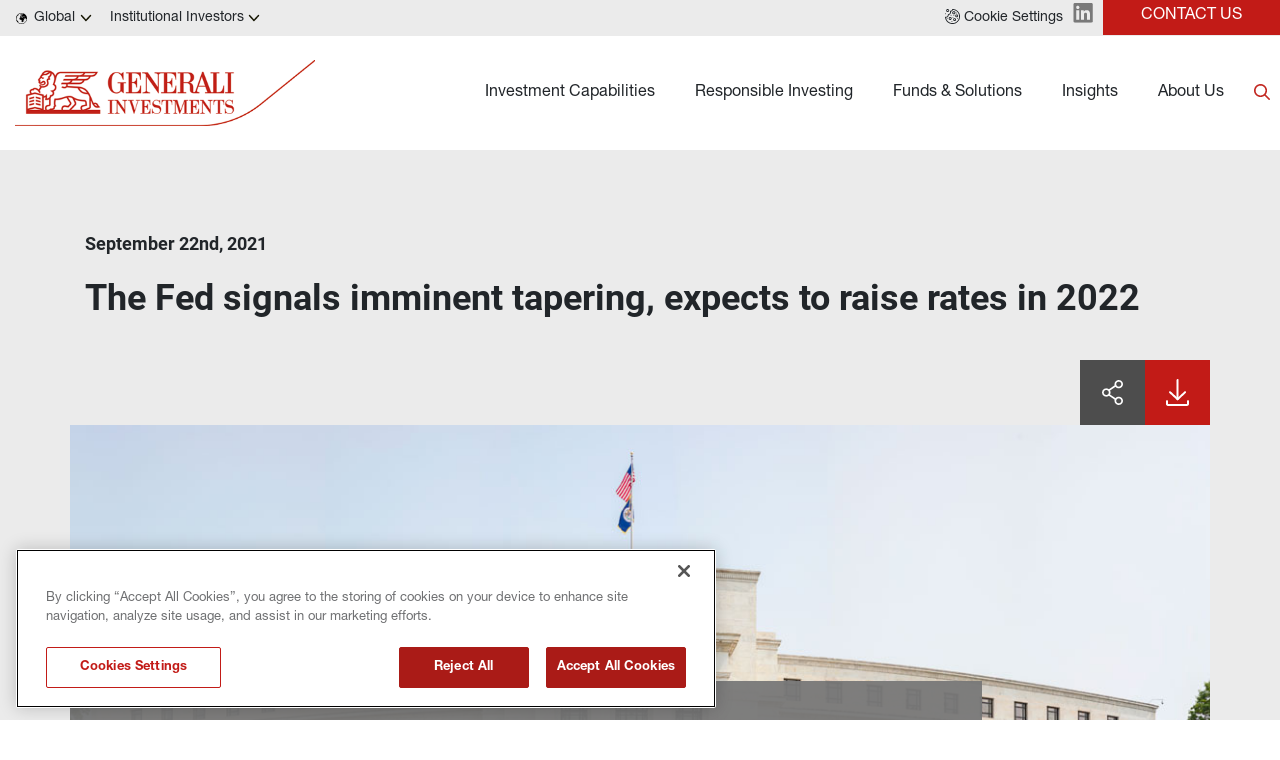

--- FILE ---
content_type: text/html
request_url: https://www.generali-investments.com/global/en/institutional/article/the-fed-signals-imminent-tapering-expects-to-raise-rates-in-2022
body_size: 15384
content:
<!DOCTYPE html><html lang="en" dir="ltr"><head><link rel="shortcut icon" href="/content/favicon-32x32-1.webp"><meta charset="utf-8"><meta http-equiv="x-ua-compatible" content="ie=edge"><meta name="viewport" content="width=device-width,minimum-scale=1,initial-scale=1"><link href="/favicon.ico" rel="shortcut icon"><link rel="preconnect" href="https://fonts.gstatic.com/" crossorigin=""><link href="/styles/theme.be03d5f8.css" rel="stylesheet" type="text/css"><script src="https://www.googletagmanager.com/gtag/js?id=G-PEJ977HTRM" async></script><script>window.dataLayer = window.dataLayer || [];
                function gtag(){dataLayer.push(arguments);}
                gtag('js', new Date());
                gtag('config', 'G-PEJ977HTRM');</script><link rel="canonical" href="https://www.generali-investments.com/it/en/institutional/article/the-fed-signals-imminent-tapering-expects-to-raise-rates-in-2022"><script>if(-1!==navigator.userAgent.indexOf("MSIE")||navigator.appVersion.indexOf("Trident/")>-1){var e=document.createElement("div");e.className+=" ieblock",e.innerHTML='<section id="warning-block"><section class="warningContent"><div class="alerts-logo"><img src="/img/ieblock_v1.svg" alt="ieblock"></div><h5 class="wHeading">Improve your experience</h5><p>You are using a web browser we do not support. To get the best experience using our site, you&apos;ll need to upgrade to a newer browser.</p></section></section>',document.body=document.createElement("body"),document.body.insertAdjacentElement("beforeend",e),document.addEventListener("DOMContentLoaded",(function(e){(body=document.getElementsByTagName("body")[1]).className="body-invisible"}))}</script><script defer src="/scripts/theme.4a2b65ca.js" data-id="themejs"></script><title>The Fed signals imminent tapering, expects to raise rates in 2022 - Generali Investments | Expertise. Scale. Investment solutions.</title><meta name="description" content="The Fed signaled a strong conviction to speed up normalization, explicitly indicating that the November meeting could stage the announcement of the beginning of tapering. Moreover the rate liftoff could already take place in 2022."><meta name="keywords" content="fed,federal reserve,tapering,usa,asset purchases,growth,"><meta name="author" content="TamTamy Reply"><link href="/styles/styles-11073856.css" rel="stylesheet" type="text/css"><link href="/global/en/institutional/article/the-fed-signals-imminent-tapering-expects-to-raise-rates-in-2022/styles-b31eef7d.css" rel="stylesheet" type="text/css"><meta property="og:type" content="article"><meta property="og:site_name" content="Generali Investments | Expertise. Scale. Investment solutions."><meta property="og:title" content="The Fed signals imminent tapering, expects to raise rates in 2022 - Generali Investments | Expertise. Scale. Investment solutions."><meta property="og:description" content="The Fed signaled a strong conviction to speed up normalization, explicitly indicating that the November meeting could stage the announcement of the beginning of tapering. Moreover the rate liftoff could already take place in 2022."><meta property="og:url" content="https://www.generali-investments.com/global/en/institutional/article/the-fed-signals-imminent-tapering-expects-to-raise-rates-in-2022"><meta property="og:image" content="https://www.generali-investments.com/uploads/8f36fa05-8fae-ecf4-a193-8b1e151e68ac/Federal-Reserve-Building-In-Washington-DC-Fed-USA.jpg"><link rel="image_src" href="https://www.generali-investments.com/uploads/8f36fa05-8fae-ecf4-a193-8b1e151e68ac/Federal-Reserve-Building-In-Washington-DC-Fed-USA.jpg"><meta name="twitter:card" content="summary_large_image"><meta name="twitter:title" content="The Fed signals imminent tapering, expects to raise rates in 2022 - Generali Investments | Expertise. Scale. Investment solutions."><meta name="twitter:description" content="The Fed signaled a strong conviction to speed up normalization, explicitly indicating that the November meeting could stage the announcement of the beginning of tapering. Moreover the rate liftoff could already take place in 2022."><meta name="twitter:image" content="https://www.generali-investments.com/uploads/8f36fa05-8fae-ecf4-a193-8b1e151e68ac/Federal-Reserve-Building-In-Washington-DC-Fed-USA.jpg"></head><body class="block"><div class="popup-host"><div class="popup ikfobeizwt block" id="popupsa76b4b39-24e1-3813-0731-5e6ee7c7b2a8"><div class="popup-container"><div class="block"><gridcontainer-runtime class="grid-container qsdtrztdpu qsdtrztdpu-lg Unset" data-parallax="Unset"><div class="grid-item"><div class="sgodrsmjli sgodrsmjli-sm sgodrsmjli-md sgodrsmjli-lg sgodrsmjli-xl"><div class="fclmmcnkfw fclmmcnkfw-xl"><div class="block"><gridcontainer-runtime class="grid-container vdclnchwvi-xl vdclnchwvi undefined"><div class="grid-item"><div class="shtzgnpryr shtzgnpryr-sm shtzgnpryr-md shtzgnpryr-lg shtzgnpryr-xl"><div class="nislsygczu nislsygczu-xl"><div class="block"><div class="card card-cdtfz qzxamquwje-xl qzxamquwje qzxamquwje-lg qzxamquwje-md qzxamquwje-sm" linkstyle="default"><div class="block"><gridcontainer-runtime class="grid-container laruykkypf-lg laruykkypf-xl laruykkypf Unset" data-parallax="Unset"><div class="grid-item"><div class="iheixskvkg iheixskvkg-sm iheixskvkg-md iheixskvkg-lg iheixskvkg-xl"><div class="ktwvljgsdp-lg ktwvljgsdp-xl ktwvljgsdp"><div class="block"><div class="ProseMirror"><p class="text-yzijs"><b>ABOUT US</b></p></div></div></div></div></div></gridcontainer-runtime></div><div class="block"><gridcontainer-runtime class="grid-container prrvcdpiev prrvcdpiev-xl prrvcdpiev-lg Unset" data-parallax="Unset"><div class="grid-item"><div class="tyhfmndhnt tyhfmndhnt-sm tyhfmndhnt-md tyhfmndhnt-lg tyhfmndhnt-xl"><div class="xhdjrhwuyw-lg xhdjrhwuyw xhdjrhwuyw-xl"><div class="inline-block"><a role="button" href="/global/en/institutional/about-us?#JK49g" target="_self" class="button button-nhsu6"><span>Our platform and affiliates</span></a></div></div></div></div></gridcontainer-runtime></div><div class="block"><gridcontainer-runtime class="grid-container ogmdtpqagb-lg ogmdtpqagb-xl ogmdtpqagb Unset" data-parallax="Unset"><div class="grid-item"><div class="nlsqflsrji nlsqflsrji-sm nlsqflsrji-md nlsqflsrji-lg nlsqflsrji-xl"><div class="cygxowentc-lg cygxowentc-xl cygxowentc"><div class="inline-block"><a role="button" href="/global/en/institutional/about-us?#CbMLw" target="_self" class="button button-nhsu6"><span>Innovation at Generali Investments</span></a></div></div></div></div></gridcontainer-runtime></div><div class="block"><gridcontainer-runtime class="grid-container dipjnybgpt-lg dipjnybgpt-xl dipjnybgpt Unset" data-parallax="Unset"><div class="grid-item"><div class="nfwwgxfolz nfwwgxfolz-sm nfwwgxfolz-md nfwwgxfolz-lg nfwwgxfolz-xl"><div class="vpnnnhzmsl-lg vpnnnhzmsl-xl vpnnnhzmsl"><div class="inline-block"><a role="button" href="/global/en/institutional/about-us#2Pqjf" target="_self" class="button button-nhsu6"><span>Top Management</span></a></div></div></div></div></gridcontainer-runtime></div><div class="block"><gridcontainer-runtime class="grid-container vxiqnnytxo vxiqnnytxo-xl undefined"><div class="grid-item"><div class="mgihdvhhmt mgihdvhhmt-sm mgihdvhhmt-md mgihdvhhmt-lg mgihdvhhmt-xl"><div class="bjddljuljk bjddljuljk-xl"><div class="inline-block"><a role="button" href="/global/en/institutional/about-us?#jPJMc" target="_self" class="button button-nhsu6"><span>Generali Group</span></a></div></div></div></div></gridcontainer-runtime></div><div class="block"><gridcontainer-runtime class="grid-container scgezxqgvb scgezxqgvb-xl undefined"><div class="grid-item"><div class="toedwvgjrb toedwvgjrb-sm toedwvgjrb-md toedwvgjrb-lg toedwvgjrb-xl"><div class="icygfkhjnz icygfkhjnz-xl"><div class="inline-block"><a role="button" href="/global/en/institutional/notices-to-shareholders" target="_self" class="button button-nhsu6"><span>Notices to Shareholders</span></a></div></div></div></div></gridcontainer-runtime></div><div class="block"><gridcontainer-runtime class="grid-container gvwhdtbcao gvwhdtbcao-xl undefined"><div class="grid-item"><div class="emktjhkfgw emktjhkfgw-sm emktjhkfgw-md emktjhkfgw-lg emktjhkfgw-xl"><div class="qvlbeyqflc qvlbeyqflc-xl"><div class="inline-block"><a role="button" href="/global/en/institutional/press-releases/" target="_self" class="button button-nhsu6"><span>Press Releases</span></a></div></div></div></div></gridcontainer-runtime></div><div class="block"><gridcontainer-runtime class="grid-container loidmwkeyb loidmwkeyb-xl undefined"><div class="grid-item"><div class="podnyzrboe podnyzrboe-sm podnyzrboe-md podnyzrboe-lg podnyzrboe-xl"><div class="gqwhimtovd gqwhimtovd-xl"><div class="inline-block"><a role="button" href="/global/en/institutional/awards" target="_self" class="button button-nhsu6"><span>Awards</span></a></div></div></div></div></gridcontainer-runtime></div><div class="block"><gridcontainer-runtime class="grid-container qayojvjtva qayojvjtva-xl Unset" data-parallax="Unset"><div class="grid-item"><div class="ixoaktnibd ixoaktnibd-sm ixoaktnibd-md ixoaktnibd-lg ixoaktnibd-xl"><div class="tuwcwxuxwj tuwcwxuxwj-xl"><div class="inline-block"><a role="button" href="/global/en/institutional/career" target="_self" class="button button-nhsu6"><span>Careers</span></a></div></div></div></div></gridcontainer-runtime></div></div><advanced-card-runtime></advanced-card-runtime></div><div class="block"><gridcontainer-runtime class="grid-container gkipxwcmdk undefined"><div class="grid-item"><div alias="Grid Item" class="placeholder"></div></div></gridcontainer-runtime></div></div></div></div></gridcontainer-runtime></div></div><div class="mpxytveqjn-sm mpxytveqjn-md mpxytveqjn-lg mpxytveqjn-xl mpxytveqjn"><div class="block"><gridcontainer-runtime class="grid-container tahlcsshos-xl tahlcsshos undefined"><div class="grid-item"><div class="tpfyxccjfe tpfyxccjfe-sm tpfyxccjfe-md tpfyxccjfe-lg tpfyxccjfe-xl"><div class="hcdyaihtdr"><div class="placeholder"><div alias="article"></div></div></div></div></div></gridcontainer-runtime></div></div></div></div></gridcontainer-runtime></div></div></div><div class="popup kxxrvizfbe block" id="popups20d652cd-c08b-a9e0-8a42-377a1e9121e0"><div class="popup-container"><div class="block"><gridcontainer-runtime class="grid-container qpgeenqwqk Unset" data-parallax="Unset"><div class="grid-item ldqkmavilq-xl ldqkmavilq"><div class="gmcdstlomp gmcdstlomp-sm gmcdstlomp-md gmcdstlomp-lg gmcdstlomp-xl"><div class="jbvrkfzvyb-lg jbvrkfzvyb-xl jbvrkfzvyb"><div class="block"><div class="card card-cdtfz xeyucjkpxo-xl xeyucjkpxo"><div class="block"><gridcontainer-runtime class="grid-container epfschlngg-xl epfschlngg Unset" data-parallax="Unset"><div class="grid-item fblazqdxmr-xl fblazqdxmr"><div class="chquvcftdo chquvcftdo-sm chquvcftdo-md chquvcftdo-lg chquvcftdo-xl"><div class="zyjtaoyiei zyjtaoyiei-xl"><div class="block"><div class="ProseMirror"><p class="text-yzijs"><b>INSIGHTS</b></p></div></div><div class="block"><div class="ProseMirror"><p>The latest views, research and investment insights from our experts</p></div></div><div class="block"><gridcontainer-runtime class="grid-container cumagahfsx-xl cumagahfsx-lg cumagahfsx Unset" data-parallax="Unset"><div class="grid-item cthxwqlkcv-xl cthxwqlkcv"><div class="ygswbqwlqq ygswbqwlqq-sm ygswbqwlqq-md ygswbqwlqq-lg ygswbqwlqq-xl"><div class="eltskiucme eltskiucme-lg eltskiucme-xl"><div class="inline-block"><a role="button" href="/global/en/institutional/insight-section" target="_self" class="button button-mbc7e"><span>Explore</span></a></div></div></div></div></gridcontainer-runtime></div></div></div></div></gridcontainer-runtime></div></div><advanced-card-runtime></advanced-card-runtime></div></div><div class="hvtrsfsixn-xl hvtrsfsixn"><div class="block"><gridcontainer-runtime class="grid-container eawbkiivjw undefined"><div class="grid-item gonrayebxc-xl gonrayebxc"><div class="dhhwxakdza dhhwxakdza-sm dhhwxakdza-md dhhwxakdza-lg dhhwxakdza-xl"><div class="wqryhtlvfu-lg wqryhtlvfu-xl wqryhtlvfu"><div class="block"><div><insights-card-runtime props="{ 
                            &quot;endpoint&quot;: &quot;https://api-giws.tamtamyserver.com&quot;, 
                            &quot;translations&quot;: &quot;%7B%22contentlist.readnow%22:%22READ%20NOW%22,%22contentlist.watch%22:%22Watch%20the%20video%22,%22contentlist.listen%22:%22Listen%20now%22,%22contentlist.seemore%22:%22See%20more%22,%22contentlist.readingtime%22:%22READING%20TIME%22,%22contentlist.nocontent%22:%22No%20Content%20Available%22,%22contentlist.findout%22:%22FIND%20OUT%20MORE%22%7D&quot;,
                            &quot;language&quot;: &quot;en&quot;,
                            &quot;urlSchema&quot;: &quot;/global/en/institutional/{{contenttype}}/{{permalink}}&quot;,
                            &quot;pagePermalink&quot;: &quot;/article/the-fed-signals-imminent-tapering-expects-to-raise-rates-in-2022&quot;,
                            &quot;currentSiteKey&quot;: &quot;com_global_en_institutional&quot;,
                            &quot;handleSeeMore&quot;: &quot;false&quot;, 
                            &quot;articleToShow&quot;:&quot;1&quot;, 
                            &quot;firstTwoBigOnes&quot;:&quot;false&quot;, 
                            &quot;withoutDataTime&quot;:&quot;false&quot;, 
                            &quot;itemsToShow&quot;:&quot;oneColumn&quot;, 
                            &quot;handleIcon&quot;:&quot;default&quot;,
                            &quot;category&quot;:&quot;&quot;,
                            &quot;ordering&quot;:&quot;activityDate&quot;,
                            &quot;orderingType&quot;:&quot;desc&quot;,
                            &quot;contentId&quot;:&quot;&quot;,
                            &quot;uniqueId&quot;:&quot;undefined&quot;,
                            &quot;topics&quot;:&quot;&quot;,
                            &quot;publications&quot;:&quot;mk_article_investment_outlook,mk_article_publication_activeequity,mk_article_publication_annualoutlook,mk_article_publication_boussole_des_marches,mk_article_publication_corematters,mk_article_publication_direct_private_debt,mk_article_publication_equity,mk_article_publication_fixedincome,mk_article_publication_focalpoint,mk_article_publication_fondi_in_evidenza,mk_article_publication_fonds_en_evidence,mk_article_publication_fonds_man_video,mk_article_publication_fondsinfo,mk_article_publication_fund_manager_interview,mk_article_publication_fund_manager_views,mk_article_publication_fund_podcast,mk_article_publication_giam_credit_research,mk_article_publication_giam_esg_research,mk_article_publication_giam_insurance_research,mk_article_publication_giam_investment,mk_article_publication_giam_macro_research,mk_article_publication_infrastructure,mk_article_publication_interview,mk_article_publication_investmentview,mk_article_publication_latestnews,mk_article_publication_liquidalternative,mk_article_publication_market_perspectives_investment_view,mk_article_publication_market_view_video,_webinars_podcasts,mk_article_publication_marketcomm,mk_article_publication_marketcommentar,mk_article_publication_marketcompass,mk_article_publication_marketoutlook,mk_article_publication_marketperspecti,mk_article_publication_marketviewvideo,mk_article_publication_marktausblick,mk_article_publication_marktkommentar,mk_article_publication_marktkompass,mk_article_publication_monthlycampaign,mk_article_publication_multiassets,mk_article_publication_podcast,mk_article_publication_privatedebt,mk_article_publication_privateequity,mk_article_publication_realassets,mk_article_publication_realestate,mk_article_publication_webinaire,mk_article_publication_webinar&quot;,
                            &quot;lazy&quot;:&quot;false&quot;,
                            &quot;withoutDocumentType&quot;:&quot;undefined&quot;,
                            &quot;withoutDate&quot;:&quot;undefined&quot;,
                            &quot;iifdesign&quot;:&quot;undefined&quot;,
                            &quot;textColorValue&quot;: &quot;undefined&quot;,
                            &quot;titleColorValue&quot;: &quot;undefined&quot;,
                            &quot;playerIcon&quot;: &quot;undefined&quot;
                            

                        }"></insights-card-runtime></div></div></div></div></div></gridcontainer-runtime></div></div></div></div></gridcontainer-runtime></div></div></div><div class="popup xjsxjdljnv block" id="popups51b3f1de-c013-3301-6b69-001e836ccdf2"><div class="popup-container"><div class="block"><gridcontainer-runtime class="grid-container nbcfedrthv undefined"><div class="grid-item"><div class="puhyixlgyp puhyixlgyp-sm puhyixlgyp-md puhyixlgyp-lg puhyixlgyp-xl"><div class="lzcfyaqqnc-xl lzcfyaqqnc"><div class="block"><div class="ProseMirror"><p class="text-yzijs"><b>FUND EXPLORER</b></p><p class="text-default">In order to see our funds, please first select your country of origin, investor type, using the dropdown menu below.</p></div></div></div></div></div></gridcontainer-runtime></div><div class="block"><gridcontainer-runtime class="grid-container rcqihvytqy-xl rcqihvytqy Unset" data-parallax="Unset"><div class="grid-item"><div class="lwavcuoxzl lwavcuoxzl-sm lwavcuoxzl-md lwavcuoxzl-lg lwavcuoxzl-xl"><div class="xvczpdmjxy"><div class="inline"><div><attestation-runtime props="{&quot;sites&quot;:[{&quot;name&quot;:&quot;France&quot;,&quot;code&quot;:&quot;fr&quot;,&quot;domain&quot;:&quot;com&quot;,&quot;domains&quot;:[&quot;com&quot;,&quot;genam&quot;],&quot;enableLanguage&quot;:true,&quot;enableCountry&quot;:true,&quot;languages&quot;:[&quot;fr&quot;,&quot;en&quot;],&quot;investorTypes&quot;:[{&quot;name&quot;:{&quot;en&quot;:&quot;Institutional Investors&quot;,&quot;fr&quot;:&quot;Institutionnels&quot;},&quot;code&quot;:&quot;institutional&quot;},{&quot;name&quot;:{&quot;en&quot;:&quot;Distributors&quot;,&quot;fr&quot;:&quot;Distributeurs&quot;},&quot;code&quot;:&quot;professional&quot;},{&quot;name&quot;:{&quot;en&quot;:&quot;Wealth Managers&quot;,&quot;fr&quot;:&quot;Professionnels du Patrimoine&quot;},&quot;code&quot;:&quot;professional&quot;}]},{&quot;name&quot;:&quot;Italy&quot;,&quot;code&quot;:&quot;it&quot;,&quot;domain&quot;:&quot;com&quot;,&quot;domains&quot;:[&quot;com&quot;],&quot;enableLanguage&quot;:true,&quot;enableCountry&quot;:true,&quot;languages&quot;:[&quot;it&quot;,&quot;en&quot;],&quot;investorTypes&quot;:[{&quot;name&quot;:{&quot;en&quot;:&quot;Institutional Investors&quot;,&quot;it&quot;:&quot;Investitori Istituzionali&quot;},&quot;code&quot;:&quot;institutional&quot;},{&quot;name&quot;:{&quot;en&quot;:&quot;Distributors&quot;,&quot;it&quot;:&quot;Distributori&quot;},&quot;code&quot;:&quot;professional&quot;},{&quot;name&quot;:{&quot;en&quot;:&quot;Wealth managers&quot;,&quot;it&quot;:&quot;Gestori Patrimoniali&quot;},&quot;code&quot;:&quot;professional&quot;},{&quot;name&quot;:{&quot;en&quot;:&quot;Generali Group Partners&quot;,&quot;it&quot;:&quot;Partner del Gruppo Generali&quot;},&quot;code&quot;:&quot;private&quot;}]},{&quot;name&quot;:&quot;Germany&quot;,&quot;code&quot;:&quot;de&quot;,&quot;domain&quot;:&quot;com&quot;,&quot;domains&quot;:[&quot;com&quot;,&quot;genam&quot;],&quot;enableLanguage&quot;:true,&quot;enableCountry&quot;:true,&quot;languages&quot;:[&quot;de&quot;,&quot;en&quot;],&quot;investorTypes&quot;:[{&quot;name&quot;:{&quot;en&quot;:&quot;Institutional Investors&quot;,&quot;de&quot;:&quot;Institutionelle Anleger&quot;},&quot;code&quot;:&quot;institutional&quot;},{&quot;name&quot;:{&quot;de&quot;:&quot;Distributoren&quot;,&quot;en&quot;:&quot;Distributors&quot;},&quot;code&quot;:&quot;professional&quot;},{&quot;name&quot;:{&quot;en&quot;:&quot;Wealth managers&quot;,&quot;de&quot;:&quot;Vermögensverwalter&quot;},&quot;code&quot;:&quot;professional&quot;},{&quot;name&quot;:{&quot;de&quot;:&quot;Partner der Generali Gruppe&quot;,&quot;en&quot;:&quot;Partner der Generali Gruppe&quot;},&quot;code&quot;:&quot;professional&quot;}]},{&quot;name&quot;:&quot;Luxembourg&quot;,&quot;code&quot;:&quot;lu&quot;,&quot;domain&quot;:&quot;com&quot;,&quot;domains&quot;:[&quot;com&quot;,&quot;genam&quot;],&quot;enableLanguage&quot;:false,&quot;enableCountry&quot;:true,&quot;languages&quot;:[&quot;en&quot;],&quot;investorTypes&quot;:[{&quot;name&quot;:{&quot;en&quot;:&quot;Institutional Investors&quot;},&quot;code&quot;:&quot;institutional&quot;},{&quot;name&quot;:{&quot;en&quot;:&quot;Distributors&quot;},&quot;code&quot;:&quot;professional&quot;},{&quot;name&quot;:{&quot;en&quot;:&quot;Wealth managers&quot;},&quot;code&quot;:&quot;professional&quot;},{&quot;name&quot;:{&quot;en&quot;:&quot;Generali Group Partners&quot;},&quot;code&quot;:&quot;private&quot;}]},{&quot;name&quot;:&quot;Spain&quot;,&quot;code&quot;:&quot;es&quot;,&quot;domain&quot;:&quot;com&quot;,&quot;domains&quot;:[&quot;com&quot;,&quot;genam&quot;],&quot;enableLanguage&quot;:true,&quot;enableCountry&quot;:true,&quot;languages&quot;:[&quot;en&quot;],&quot;investorTypes&quot;:[{&quot;name&quot;:{&quot;en&quot;:&quot;Institutional Investors&quot;},&quot;code&quot;:&quot;institutional&quot;},{&quot;name&quot;:{&quot;en&quot;:&quot;Distributors&quot;},&quot;code&quot;:&quot;professional&quot;},{&quot;name&quot;:{&quot;en&quot;:&quot;Wealth managers&quot;},&quot;code&quot;:&quot;professional&quot;},{&quot;name&quot;:{&quot;en&quot;:&quot;Generali Seguros&quot;},&quot;code&quot;:&quot;private&quot;}]},{&quot;name&quot;:&quot;Netherlands&quot;,&quot;code&quot;:&quot;nl&quot;,&quot;domain&quot;:&quot;com&quot;,&quot;domains&quot;:[&quot;com&quot;,&quot;genam&quot;],&quot;enableLanguage&quot;:true,&quot;enableCountry&quot;:true,&quot;languages&quot;:[&quot;en&quot;],&quot;investorTypes&quot;:[{&quot;name&quot;:{&quot;en&quot;:&quot;Institutional Investors&quot;},&quot;code&quot;:&quot;institutional&quot;},{&quot;name&quot;:{&quot;en&quot;:&quot;Distributors&quot;},&quot;code&quot;:&quot;professional&quot;},{&quot;name&quot;:{&quot;en&quot;:&quot;Wealth managers&quot;},&quot;code&quot;:&quot;professional&quot;},{&quot;name&quot;:{&quot;en&quot;:&quot;Generali Group Partners&quot;},&quot;code&quot;:&quot;private&quot;}]},{&quot;name&quot;:&quot;Austria&quot;,&quot;code&quot;:&quot;at&quot;,&quot;domain&quot;:&quot;com&quot;,&quot;domains&quot;:[&quot;com&quot;,&quot;genam&quot;],&quot;enableLanguage&quot;:true,&quot;enableCountry&quot;:true,&quot;languages&quot;:[&quot;en&quot;],&quot;investorTypes&quot;:[{&quot;name&quot;:{&quot;en&quot;:&quot;Institutional Investors&quot;},&quot;code&quot;:&quot;institutional&quot;},{&quot;name&quot;:{&quot;en&quot;:&quot;Distributors&quot;},&quot;code&quot;:&quot;professional&quot;},{&quot;name&quot;:{&quot;en&quot;:&quot;Wealth managers&quot;},&quot;code&quot;:&quot;professional&quot;},{&quot;name&quot;:{&quot;en&quot;:&quot;Generali Group Partners&quot;},&quot;code&quot;:&quot;private&quot;}]},{&quot;name&quot;:&quot;Belgium&quot;,&quot;code&quot;:&quot;be&quot;,&quot;domain&quot;:&quot;com&quot;,&quot;domains&quot;:[&quot;com&quot;,&quot;genam&quot;],&quot;enableLanguage&quot;:true,&quot;enableCountry&quot;:true,&quot;languages&quot;:[&quot;en&quot;],&quot;investorTypes&quot;:[{&quot;name&quot;:{&quot;en&quot;:&quot;Institutional Investors&quot;},&quot;code&quot;:&quot;institutional&quot;},{&quot;name&quot;:{&quot;en&quot;:&quot;Distributors&quot;},&quot;code&quot;:&quot;professional&quot;},{&quot;name&quot;:{&quot;en&quot;:&quot;Wealth managers&quot;},&quot;code&quot;:&quot;professional&quot;}]},{&quot;name&quot;:&quot;United Kingdom&quot;,&quot;code&quot;:&quot;gb&quot;,&quot;domain&quot;:&quot;com&quot;,&quot;domains&quot;:[&quot;com&quot;],&quot;enableLanguage&quot;:true,&quot;enableCountry&quot;:true,&quot;languages&quot;:[&quot;en&quot;],&quot;investorTypes&quot;:[{&quot;name&quot;:{&quot;en&quot;:&quot;Institutional Investors&quot;},&quot;code&quot;:&quot;institutional&quot;},{&quot;name&quot;:{&quot;en&quot;:&quot;Distributors&quot;},&quot;code&quot;:&quot;professional&quot;},{&quot;name&quot;:{&quot;en&quot;:&quot;Wealth managers&quot;},&quot;code&quot;:&quot;professional&quot;},{&quot;name&quot;:{&quot;en&quot;:&quot;Generali Group Partners&quot;},&quot;code&quot;:&quot;private&quot;}]},{&quot;name&quot;:&quot;Switzerland&quot;,&quot;code&quot;:&quot;ch&quot;,&quot;domain&quot;:&quot;ch&quot;,&quot;enableLanguage&quot;:true,&quot;enableCountry&quot;:true,&quot;languages&quot;:[&quot;en&quot;,&quot;de&quot;,&quot;it&quot;,&quot;fr&quot;],&quot;domains&quot;:[&quot;com&quot;,&quot;ch&quot;,&quot;lu&quot;],&quot;investorTypes&quot;:[{&quot;name&quot;:{&quot;en&quot;:&quot;Qualified investors&quot;,&quot;it&quot;:&quot;Investitori qualificati&quot;,&quot;de&quot;:&quot;Qualifizierte Anleger&quot;,&quot;fr&quot;:&quot;Investisseurs qualifiés&quot;},&quot;code&quot;:&quot;institutional&quot;},{&quot;name&quot;:{&quot;en&quot;:&quot;Qualified investors&quot;,&quot;it&quot;:&quot;Investitori qualificati&quot;,&quot;de&quot;:&quot;Qualifizierte Anleger&quot;,&quot;fr&quot;:&quot;Investisseurs qualifiés&quot;},&quot;code&quot;:&quot;professional&quot;,&quot;hide&quot;:[&quot;com&quot;,&quot;de&quot;,&quot;ch&quot;]},{&quot;name&quot;:{&quot;en&quot;:&quot;Private Investors&quot;,&quot;it&quot;:&quot;Investitori Privati&quot;,&quot;de&quot;:&quot;Private Anleger&quot;,&quot;fr&quot;:&quot;Particuliers&quot;},&quot;code&quot;:&quot;private&quot;}]},{&quot;name&quot;:&quot;Other countries&quot;,&quot;code&quot;:&quot;global&quot;,&quot;domain&quot;:&quot;com&quot;,&quot;domains&quot;:[&quot;com&quot;],&quot;enableLanguage&quot;:false,&quot;enableCountry&quot;:false,&quot;languages&quot;:[&quot;en&quot;],&quot;investorTypes&quot;:[{&quot;name&quot;:{&quot;en&quot;:&quot;Institutional Investors&quot;},&quot;code&quot;:&quot;institutional&quot;}]},{&quot;name&quot;:&quot;Switch to Luxembourg site&quot;,&quot;code&quot;:&quot;lu&quot;,&quot;domain&quot;:&quot;lu&quot;,&quot;domains&quot;:[&quot;com&quot;],&quot;enableLanguage&quot;:false,&quot;enableCountry&quot;:true,&quot;languages&quot;:[&quot;en&quot;],&quot;investorTypes&quot;:[{&quot;name&quot;:{&quot;en&quot;:&quot;Institutional Investors&quot;},&quot;code&quot;:&quot;institutional&quot;},{&quot;name&quot;:{&quot;en&quot;:&quot;Financial Intermediaries&quot;},&quot;code&quot;:&quot;professional&quot;},{&quot;name&quot;:{&quot;en&quot;:&quot;Private Investors&quot;},&quot;code&quot;:&quot;private&quot;}]},{&quot;name&quot;:&quot;Global&quot;,&quot;label&quot;:{&quot;com&quot;:&quot;Select your country&quot;,&quot;lu&quot;:&quot;Switch to the international site&quot;,&quot;ch&quot;:&quot;Switch to the international site&quot;,&quot;genam&quot;:&quot;Switch to the international site&quot;},&quot;code&quot;:&quot;global&quot;,&quot;domain&quot;:&quot;com&quot;,&quot;enableLanguage&quot;:true,&quot;enableCountry&quot;:true,&quot;languages&quot;:[&quot;en&quot;],&quot;investorTypes&quot;:[{&quot;name&quot;:{&quot;en&quot;:&quot;Institutional Investors&quot;},&quot;code&quot;:&quot;institutional&quot;},{&quot;name&quot;:{&quot;en&quot;:&quot;Financial Intermediaries&quot;},&quot;code&quot;:&quot;professional&quot;},{&quot;name&quot;:{&quot;en&quot;:&quot;Private Investors&quot;},&quot;code&quot;:&quot;private&quot;}]}],&quot;currentSite&quot;:{&quot;country&quot;:&quot;global&quot;,&quot;domainCode&quot;:&quot;com&quot;,&quot;hostname&quot;:&quot;www.generali-investments.com&quot;,&quot;name&quot;:&quot;GLOBAL - COM - EN - INSTITUTIONAL&quot;,&quot;language&quot;:&quot;en&quot;,&quot;defaultSite&quot;:true,&quot;key&quot;:&quot;com_global_en_institutional&quot;,&quot;investorType&quot;:&quot;institutional&quot;,&quot;status&quot;:&quot;AVAILABLE&quot;,&quot;approvalStatus&quot;:&quot;DRAFT&quot;,&quot;sites&quot;:[&quot;com_global_en_institutional&quot;],&quot;domains&quot;:[&quot;com&quot;],&quot;parentDomain&quot;:&quot;giws&quot;,&quot;permalink&quot;:&quot;&quot;,&quot;updatedAt&quot;:&quot;2021-04-07T10:12:07.550Z&quot;,&quot;partialDomainUpdate&quot;:false},&quot;baseDomain&quot;:&quot;https://generali-investments.{domain}&quot;,&quot;navigationPath&quot;:&quot;/article/the-fed-signals-imminent-tapering-expects-to-raise-rates-in-2022&quot;,&quot;published&quot;:true,&quot;enableInDesigner&quot;:false,&quot;forceAttestationShow&quot;:false}"></attestation-runtime></div></div></div></div></div></gridcontainer-runtime></div></div></div><div class="popup yzpyeekcmp block" id="popupsebc57ebe-8e95-9caf-33c4-64eb928d4f67"><div class="popup-container"><div class="block"><gridcontainer-runtime class="grid-container wtpnqgonzm undefined"><div class="grid-item"><div class="tgjjpclmfq tgjjpclmfq-sm tgjjpclmfq-md tgjjpclmfq-lg tgjjpclmfq-xl"><div class="qmizrqrloh-lg qmizrqrloh-xl qmizrqrloh"><div class="block"><gridcontainer-runtime class="grid-container fysudkawtg-xl fysudkawtg Unset" data-parallax="Unset"><div class="grid-item"><div class="qmjwdmwwbj qmjwdmwwbj-sm qmjwdmwwbj-md qmjwdmwwbj-lg qmjwdmwwbj-xl"><div class="avtfosagkd"><div class="block"><div class="card card-cdtfz knqjbeptkk-xl knqjbeptkk"><div class="block"><div class="ProseMirror"><p class="text-yzijs"><b>RESPONSIBLE INVESTING</b></p></div></div><div class="block"><gridcontainer-runtime class="grid-container noiijquaax-xl noiijquaax Unset" data-parallax="Unset"><div class="grid-item"><div class="aqctytvxpy aqctytvxpy-sm aqctytvxpy-md aqctytvxpy-lg aqctytvxpy-xl"><div class="niiephxkxd niiephxkxd-lg niiephxkxd-xl"><div class="inline-block"><a role="button" href="/global/en/institutional/sustainability-related-disclosure" target="_self" class="button button-nhsu6"><span>Sustainability-Related Disclosures</span></a></div></div></div></div></gridcontainer-runtime></div><div class="block"><gridcontainer-runtime class="grid-container iicwdtsyyr-lg iicwdtsyyr-xl iicwdtsyyr Unset" data-parallax="Unset"><div class="grid-item"><div class="hnvvwotzlc hnvvwotzlc-sm hnvvwotzlc-md hnvvwotzlc-lg hnvvwotzlc-xl"><div class="fcepuukpnk-lg fcepuukpnk-xl fcepuukpnk"><div class="inline-block"><a role="button" href="/global/en/institutional/esg-and-responsible-investing" target="_self" class="button button-mbc7e"><span>Learn more</span></a></div></div></div></div></gridcontainer-runtime></div></div><advanced-card-runtime></advanced-card-runtime></div></div></div></div></gridcontainer-runtime></div></div><div class="zklirzaito-xl zklirzaito"><div class="block"><gridcontainer-runtime class="grid-container scaqgswygf-xl scaqgswygf Unset" data-parallax="Unset"><div class="grid-item"><div class="onmjitqphn onmjitqphn-sm onmjitqphn-md onmjitqphn-lg onmjitqphn-xl"><div class="fohbuqysmw-lg fohbuqysmw-xl fohbuqysmw"><div class="block"><div><insights-card-runtime props="{ 
                            &quot;endpoint&quot;: &quot;https://api-giws.tamtamyserver.com&quot;, 
                            &quot;translations&quot;: &quot;%7B%22contentlist.readnow%22:%22READ%20NOW%22,%22contentlist.watch%22:%22Watch%20the%20video%22,%22contentlist.listen%22:%22Listen%20now%22,%22contentlist.seemore%22:%22See%20more%22,%22contentlist.readingtime%22:%22READING%20TIME%22,%22contentlist.nocontent%22:%22No%20Content%20Available%22,%22contentlist.findout%22:%22FIND%20OUT%20MORE%22%7D&quot;,
                            &quot;language&quot;: &quot;en&quot;,
                            &quot;urlSchema&quot;: &quot;/global/en/institutional/{{contenttype}}/{{permalink}}&quot;,
                            &quot;pagePermalink&quot;: &quot;/article/the-fed-signals-imminent-tapering-expects-to-raise-rates-in-2022&quot;,
                            &quot;currentSiteKey&quot;: &quot;com_global_en_institutional&quot;,
                            &quot;handleSeeMore&quot;: &quot;false&quot;, 
                            &quot;articleToShow&quot;:&quot;1&quot;, 
                            &quot;firstTwoBigOnes&quot;:&quot;false&quot;, 
                            &quot;withoutDataTime&quot;:&quot;false&quot;, 
                            &quot;itemsToShow&quot;:&quot;oneColumn&quot;, 
                            &quot;handleIcon&quot;:&quot;default&quot;,
                            &quot;category&quot;:&quot;&quot;,
                            &quot;ordering&quot;:&quot;publicationDate&quot;,
                            &quot;orderingType&quot;:&quot;desc&quot;,
                            &quot;contentId&quot;:&quot;undefined&quot;,
                            &quot;uniqueId&quot;:&quot;undefined&quot;,
                            &quot;topics&quot;:&quot;&quot;,
                            &quot;publications&quot;:&quot;mk_article_publication_giam_credit_research,mk_article_publication_giam_esg_research,mk_article_publication_giam_insurance_research,mk_article_publication_giam_investment,mk_article_publication_giam_macro_research,mk_article_publication_impact_investing,mk_article_publication_indirect_private_debt,mk_article_publication_infrastructure,mk_article_publication_interview,mk_article_publication_investmentview,mk_article_publication_latestnews,mk_article_publication_ldi,mk_article_publication_ldi_investors_newsletters,mk_article_publication_liquidalternative,mk_article_publication_market_perspectives_investment_view,mk_article_publication_market_view_video,_webinars_podcasts,mk_article_publication_marketcomm,mk_article_publication_marketcommentar,mk_article_publication_marketcompass,mk_article_publication_marketoutlook,mk_article_publication_marketperspecti,mk_article_publication_marketview,mk_article_publication_marketviewvideo,mk_article_publication_marktausblick,mk_article_publication_marktkommentar,mk_article_publication_marktkompass,mk_article_publication_monthlycampaign,mk_article_publication_multiassets,mk_article_publication_podcast,mk_article_publication_pressreleases,mk_article_publication_privatedebt,mk_article_publication_privateequity,mk_article_publication_realassets,mk_article_publication_realestate,mk_article_publication_recenttrends,mk_article_publication_sharinghub1,mk_article_publication_sharinghub2,mk_article_publication_sri&quot;,
                            &quot;lazy&quot;:&quot;false&quot;,
                            &quot;withoutDocumentType&quot;:&quot;undefined&quot;,
                            &quot;withoutDate&quot;:&quot;undefined&quot;,
                            &quot;iifdesign&quot;:&quot;undefined&quot;,
                            &quot;textColorValue&quot;: &quot;undefined&quot;,
                            &quot;titleColorValue&quot;: &quot;undefined&quot;,
                            &quot;playerIcon&quot;: &quot;undefined&quot;
                            

                        }"></insights-card-runtime></div></div></div></div></div></gridcontainer-runtime></div></div></div></div></gridcontainer-runtime></div></div></div><div class="popup mppcsbloui block" id="popups7953fd45-c6a2-f80e-37b4-5588eb9f2697"><div class="popup-container"><div class="block"><gridcontainer-runtime class="grid-container fkarhosqlo-xl fkarhosqlo Unset" data-parallax="Unset"><div class="grid-item"><div class="rcubzfadep rcubzfadep-sm rcubzfadep-md rcubzfadep-lg rcubzfadep-xl"><div class="tpfcletbsg-lg tpfcletbsg-xl tpfcletbsg"><div class="block"><div class="card card-cdtfz bqpgwqwfmw-xl bqpgwqwfmw"><div class="block"><gridcontainer-runtime class="grid-container pxeewuqzlk-xl pxeewuqzlk Unset" data-parallax="Unset"><div class="grid-item"><div class="bdrlkobqps bdrlkobqps-sm bdrlkobqps-md bdrlkobqps-lg bdrlkobqps-xl"><div class="vpeavsszqf-xl vpeavsszqf"><div class="block"><div class="ProseMirror"><p class="text-yzijs"><b>LIQUID STRATEGIES</b></p></div></div></div></div></div></gridcontainer-runtime></div><div class="block"><gridcontainer-runtime class="grid-container dxxtbxircs-xl dxxtbxircs Unset" data-parallax="Unset"><div class="grid-item"><div class="rdrtpyppcr rdrtpyppcr-sm rdrtpyppcr-md rdrtpyppcr-lg rdrtpyppcr-xl"><div class="kcehdhbphv kcehdhbphv-lg kcehdhbphv-xl"><div class="inline-block"><a role="button" href="/global/en/institutional/investment-capabilities-fixed-income" target="_self" class="button button-nhsu6"><span>Fixed Income</span></a></div></div></div></div></gridcontainer-runtime></div><div class="block"><gridcontainer-runtime class="grid-container obibvrpruv-xl obibvrpruv Unset" data-parallax="Unset"><div class="grid-item"><div class="jzyxcckxsi jzyxcckxsi-sm jzyxcckxsi-md jzyxcckxsi-lg jzyxcckxsi-xl"><div class="vaaoxonely vaaoxonely-lg vaaoxonely-xl"><div class="inline-block"><a role="button" href="/global/en/institutional/investment-capabilities-equities" target="_self" class="button button-nhsu6"><span>Equities</span></a></div></div></div></div></gridcontainer-runtime></div><div class="block"><gridcontainer-runtime class="grid-container pxcofdhfvd undefined"><div class="grid-item"><div class="xaywrujjvl xaywrujjvl-sm xaywrujjvl-md xaywrujjvl-lg xaywrujjvl-xl"><div class="azkqmitrwl"><div class="block"><gridcontainer-runtime class="grid-container kuycwmwgyb-xl kuycwmwgyb Unset" data-parallax="Unset"><div class="grid-item"><div class="rznbeaunim rznbeaunim-sm rznbeaunim-md rznbeaunim-lg rznbeaunim-xl"><div class="zrcywkqeze zrcywkqeze-lg zrcywkqeze-xl"><div class="inline-block"><a role="button" href="/global/en/institutional/investment-capabilities-liquid-alternatives" target="_self" class="button button-nhsu6"><span>Liquid Alternatives</span></a></div></div></div></div></gridcontainer-runtime></div><div class="block"><gridcontainer-runtime class="grid-container tpiqxinqze-xl tpiqxinqze Unset" data-parallax="Unset"><div class="grid-item"><div class="tigcbhorrf tigcbhorrf-sm tigcbhorrf-md tigcbhorrf-lg tigcbhorrf-xl"><div class="xxujrobjye xxujrobjye-lg xxujrobjye-xl"><div class="inline-block"><a role="button" href="/global/en/institutional/solutions-institutional-investors" target="_self" class="button button-nhsu6"><span>Bespoke solutions</span></a></div></div></div></div></gridcontainer-runtime></div></div></div></div></gridcontainer-runtime></div></div><advanced-card-runtime></advanced-card-runtime></div></div><div class="ztfkjrdbft-lg ztfkjrdbft-xl ztfkjrdbft"><div class="block"><div class="card card-cdtfz zrkojalajd-xl zrkojalajd"><div class="block"><gridcontainer-runtime class="grid-container jpjygqumst undefined"><div class="grid-item"><div class="yzxbfpxgiw yzxbfpxgiw-sm yzxbfpxgiw-md yzxbfpxgiw-lg yzxbfpxgiw-xl"><div class="ieqanszpog"><div class="block"><div class="ProseMirror"><p class="text-yzijs"><b>ILLIQUID STRATEGIES</b></p></div></div></div></div></div></gridcontainer-runtime></div><div class="block"><gridcontainer-runtime class="grid-container vegvscguoj-xl vegvscguoj Unset" data-parallax="Unset"><div class="grid-item"><div class="kegorpfqro kegorpfqro-sm kegorpfqro-md kegorpfqro-lg kegorpfqro-xl"><div class="zvijnnrrzn zvijnnrrzn-lg zvijnnrrzn-xl"><div class="inline-block"><a role="button" href="/global/en/institutional/investment-capabilities-infrastructure" target="_self" class="button button-nhsu6"><span>INFRASTRUCTURE</span></a></div></div></div></div></gridcontainer-runtime></div><div class="block"><gridcontainer-runtime class="grid-container tyfuuhrnnq-xl tyfuuhrnnq Unset" data-parallax="Unset"><div class="grid-item"><div class="vtzbivlbgb vtzbivlbgb-sm vtzbivlbgb-md vtzbivlbgb-lg vtzbivlbgb-xl"><div class="ggyetzdsvi ggyetzdsvi-lg ggyetzdsvi-xl"><div class="inline-block"><a role="button" href="/global/en/institutional/investment-capabilities-private-debt" target="_self" class="button button-nhsu6"><span>Private Debt</span></a></div></div></div></div></gridcontainer-runtime></div><div class="block"><gridcontainer-runtime class="grid-container kgwbwxvirg-xl kgwbwxvirg Unset" data-parallax="Unset"><div class="grid-item"><div class="kldniqulmn kldniqulmn-sm kldniqulmn-md kldniqulmn-lg kldniqulmn-xl"><div class="bxonnbygcy bxonnbygcy-lg bxonnbygcy-xl"><div class="inline-block"><a role="button" href="/global/en/institutional/capabilities-private-assets-multi-strategy" target="_self" class="button button-nhsu6"><span>Multi-Strategy Private Assets</span></a></div></div></div></div></gridcontainer-runtime></div><div class="block"><gridcontainer-runtime class="grid-container lqrnwzhrsr-xl lqrnwzhrsr Unset" data-parallax="Unset"><div class="grid-item"><div class="vngsjazbrr vngsjazbrr-sm vngsjazbrr-md vngsjazbrr-lg vngsjazbrr-xl"><div class="hccbepgiil hccbepgiil-lg hccbepgiil-xl"><div class="inline-block"><a role="button" href="/global/en/institutional/investment-capabilities-real-estate" target="_self" class="button button-nhsu6"><span>Real Estate</span></a></div></div></div></div></gridcontainer-runtime></div></div><advanced-card-runtime></advanced-card-runtime></div></div></div></div></gridcontainer-runtime></div></div></div></div><section class="mzrvemluhh mzrvemluhh-xl"><div class="zkziqqwejh zkziqqwejh-sm zkziqqwejh-md zkziqqwejh-lg zkziqqwejh-xl"><div class="umqacnewyh"><div class="block"><gridcontainer-runtime class="grid-container fdqgloylzk undefined"><div class="grid-item miopjkrmkp-xl miopjkrmkp"><div class="lbwrqssqim lbwrqssqim-sm lbwrqssqim-md lbwrqssqim-lg lbwrqssqim-xl"><div class="smbwakcwso smbwakcwso-xl"><div class="inline-block"><button-onetrust-runtime class="button-onetrust-container"><a role="button" href="#" class="button"><svg id="Layer_2" xmlns="http://www.w3.org/2000/svg" viewBox="0 0 20 20"><defs><style>.cls-1{fill:#7a7a7a}</style></defs><g id="Layer_1-2"><g id="g1213"><g id="g1219"><g id="path1221"><path class="cls-1" d="m10,20C4.8,20,.52,16.1.04,10.93c-.02-.19.06-.38.2-.5.15-.12.34-.17.53-.12.2.05.41.08.61.08,1.34,0,2.43-1.09,2.43-2.43,0-.1,0-.19-.02-.28-.04-.32.18-.6.5-.65.85-.12,1.62-.64,2.11-1.42.48-.75.63-1.65.41-2.45-.05-.17-.01-.35.09-.49.1-.14.26-.23.44-.25,1.09-.08,2-.88,2.21-1.95.05-.28.31-.46.58-.47,5.44.08,9.86,4.56,9.86,10s-4.49,10-10,10ZM1.31,11.56c.74,4.19,4.35,7.27,8.69,7.27,4.87,0,8.83-3.96,8.83-8.83S15.17,1.49,10.58,1.19c-.4,1.13-1.34,2-2.5,2.3.1.94-.14,1.91-.67,2.75-.58.91-1.44,1.56-2.41,1.84-.06,1.93-1.65,3.48-3.6,3.48-.03,0-.05,0-.08,0Z"></path></g></g><g id="g1223"><g id="path1225"><path class="cls-1" d="m6.9,14.64c-1.12,0-2.03-.91-2.03-2.03s.91-2.03,2.03-2.03,2.03.91,2.03,2.03-.91,2.03-2.03,2.03Zm0-2.89c-.47,0-.86.39-.86.86s.39.86.86.86.86-.39.86-.86-.39-.86-.86-.86Z"></path></g></g><g id="g1227"><g id="path1229"><path class="cls-1" d="m11.79,7.15c-1.18,0-2.15-.96-2.15-2.15s.96-2.15,2.15-2.15,2.15.96,2.15,2.15-.96,2.15-2.15,2.15Zm0-3.12c-.54,0-.97.44-.97.97s.44.97.97.97.97-.44.97-.97-.44-.97-.97-.97Z"></path></g></g><g id="g1231"><g id="path1233"><path class="cls-1" d="m12.81,16.12c-1.08,0-1.97-.88-1.97-1.97s.88-1.97,1.97-1.97,1.97.88,1.97,1.97-.88,1.97-1.97,1.97Zm0-2.76c-.44,0-.79.36-.79.79s.36.79.79.79.79-.36.79-.79-.36-.79-.79-.79Z"></path></g></g><g id="g1235"><g id="path1237"><path class="cls-1" d="m15.56,11.14c-1.08,0-1.97-.88-1.97-1.97s.88-1.97,1.97-1.97,1.97.88,1.97,1.97-.88,1.97-1.97,1.97Zm0-2.76c-.44,0-.79.36-.79.79s.36.79.79.79.79-.36.79-.79-.36-.79-.79-.79Z"></path></g></g><g id="g1239"><g id="path1241"><path class="cls-1" d="m15.56,5.94c-.15,0-.31-.07-.41-.17-.11-.11-.17-.26-.17-.41s.06-.31.17-.41c.22-.22.61-.22.83,0,.11.11.17.26.17.41s-.06.31-.17.41c-.11.11-.26.17-.41.17Z"></path></g></g><g id="g1243"><g id="path1245"><path class="cls-1" d="m16.79,13.36c-.15,0-.31-.07-.42-.17-.03-.03-.05-.06-.07-.09-.02-.03-.04-.06-.06-.1,0-.04-.03-.08-.03-.11-.01-.04-.01-.08-.01-.11,0-.16.06-.31.17-.42.03-.03.06-.05.09-.07.03-.02.07-.04.1-.05.04-.02.07-.03.11-.04.08-.01.15-.01.23,0,.04.01.08.02.11.04.04,0,.07.03.1.05.04.02.07.05.09.07.11.11.17.26.17.42s-.06.3-.17.41c-.03.03-.06.05-.09.07-.03.02-.06.04-.1.06-.04.02-.08.03-.11.03-.04.01-.08.02-.11.02Z"></path></g></g><g id="g1247"><g id="path1249"><path class="cls-1" d="m8.05,8.97c-.15,0-.31-.06-.41-.17-.11-.11-.17-.26-.17-.42s.06-.31.17-.41c.22-.22.61-.22.83,0,.11.11.17.26.17.41s-.06.31-.17.42c-.11.11-.26.17-.41.17Z"></path></g></g><g id="g1251"><g id="path1253"><path class="cls-1" d="m9.22,17.25s-.08,0-.12,0c-.04,0-.07-.02-.11-.03-.04-.01-.07-.04-.1-.06-.03-.02-.06-.05-.09-.07-.03-.03-.06-.06-.08-.09-.02-.03-.04-.07-.05-.1-.02-.04-.03-.07-.04-.11,0-.04-.01-.08-.01-.12,0-.04,0-.08.01-.11.01-.04.02-.08.04-.11.02-.04.03-.07.05-.1.02-.04.05-.07.08-.09.13-.14.34-.2.53-.16.04,0,.08.01.11.03.04.02.07.04.1.06.03.02.06.05.09.07.03.03.05.06.07.09.02.03.04.06.06.1.02.04.03.08.03.11.01.04.02.08.02.11,0,.04,0,.08-.02.12,0,.04-.02.07-.03.11-.02.04-.04.07-.06.1-.02.03-.05.06-.07.09-.03.03-.06.05-.09.07-.04.02-.07.04-.1.06-.04.01-.07.03-.11.03-.04,0-.08,0-.11,0Z"></path></g></g><g id="g1255"><g id="path1257"><path class="cls-1" d="m11.79,9.44c-.15,0-.31-.06-.42-.17-.11-.11-.17-.25-.17-.41s.06-.3.17-.41c.22-.22.61-.22.83,0,.03.03.05.06.07.09.03.03.04.06.06.1.02.04.03.08.04.11,0,.04.01.08.01.11,0,.16-.06.31-.17.41-.11.11-.26.17-.41.17Z"></path></g></g><g id="g1259"><g id="path1261"><path class="cls-1" d="m10.58,11.66c-.16,0-.31-.06-.42-.17-.11-.11-.17-.26-.17-.42s.06-.31.17-.41c.22-.22.61-.22.83,0,.11.11.17.26.17.41s-.07.31-.17.42c-.11.11-.26.17-.41.17Z"></path></g></g><g id="g1263"><g id="path1265"><path class="cls-1" d="m2.95,13.36s-.08,0-.11-.02c-.04,0-.08-.01-.11-.03-.04-.02-.07-.04-.1-.06-.04-.02-.06-.05-.09-.07-.11-.11-.17-.26-.17-.41s.07-.31.17-.42c.03-.03.06-.05.09-.07.03-.02.07-.04.1-.05.04-.02.08-.03.11-.04.08-.01.15-.01.23,0,.04.01.07.02.11.04.04,0,.07.03.1.05.04.02.06.05.09.07.11.11.17.26.17.42s-.06.3-.17.41c-.03.03-.06.05-.09.07-.03.02-.07.04-.1.06-.04.02-.07.03-.11.03-.04.01-.08.02-.12.02Z"></path></g></g><g id="g1267"><g id="path1269"><path class="cls-1" d="m3.54,4.06c-1.12,0-2.03-.91-2.03-2.03S2.42,0,3.54,0s2.03.91,2.03,2.03-.91,2.03-2.03,2.03Zm0-2.89c-.47,0-.86.39-.86.86s.39.86.86.86.86-.39.86-.86-.39-.86-.86-.86Z"></path></g></g><g id="g1271"><g id="path1273"><path class="cls-1" d="m.59,6.92c-.15,0-.31-.06-.41-.17-.11-.11-.17-.26-.17-.42s.06-.3.17-.41c.22-.22.61-.22.83,0,.11.11.17.26.17.41s-.07.31-.17.42c-.11.11-.26.17-.41.17Z"></path></g></g></g></g></svg> <span class="hide-mobile">Cookie Settings</span></a></button-onetrust-runtime></div><div class="inline-block"><a class="block" href="https://www.linkedin.com/company/generali-investments/" target="_self"><img class="content picture picture-xk4y7" src="/content/linkedin-logo.svg" alt="Picture" width="20" style="width:20px"></a></div><div class="inline-block"><a role="button" href="/global/en/institutional/contact" target="_self" class="button button-dq0xh"><span>Contact Us</span></a></div></div><div class="vnqbjhbujb vnqbjhbujb-xl"><div class="inline"><div><attestation-runtime props="{&quot;sites&quot;:[{&quot;name&quot;:&quot;France&quot;,&quot;code&quot;:&quot;fr&quot;,&quot;domain&quot;:&quot;com&quot;,&quot;domains&quot;:[&quot;com&quot;,&quot;genam&quot;],&quot;enableLanguage&quot;:true,&quot;enableCountry&quot;:true,&quot;languages&quot;:[&quot;fr&quot;,&quot;en&quot;],&quot;investorTypes&quot;:[{&quot;name&quot;:{&quot;en&quot;:&quot;Institutional Investors&quot;,&quot;fr&quot;:&quot;Institutionnels&quot;},&quot;code&quot;:&quot;institutional&quot;},{&quot;name&quot;:{&quot;en&quot;:&quot;Distributors&quot;,&quot;fr&quot;:&quot;Distributeurs&quot;},&quot;code&quot;:&quot;professional&quot;},{&quot;name&quot;:{&quot;en&quot;:&quot;Wealth Managers&quot;,&quot;fr&quot;:&quot;Professionnels du Patrimoine&quot;},&quot;code&quot;:&quot;professional&quot;}]},{&quot;name&quot;:&quot;Italy&quot;,&quot;code&quot;:&quot;it&quot;,&quot;domain&quot;:&quot;com&quot;,&quot;domains&quot;:[&quot;com&quot;],&quot;enableLanguage&quot;:true,&quot;enableCountry&quot;:true,&quot;languages&quot;:[&quot;it&quot;,&quot;en&quot;],&quot;investorTypes&quot;:[{&quot;name&quot;:{&quot;en&quot;:&quot;Institutional Investors&quot;,&quot;it&quot;:&quot;Investitori Istituzionali&quot;},&quot;code&quot;:&quot;institutional&quot;},{&quot;name&quot;:{&quot;en&quot;:&quot;Distributors&quot;,&quot;it&quot;:&quot;Distributori&quot;},&quot;code&quot;:&quot;professional&quot;},{&quot;name&quot;:{&quot;en&quot;:&quot;Wealth managers&quot;,&quot;it&quot;:&quot;Gestori Patrimoniali&quot;},&quot;code&quot;:&quot;professional&quot;},{&quot;name&quot;:{&quot;en&quot;:&quot;Generali Group Partners&quot;,&quot;it&quot;:&quot;Partner del Gruppo Generali&quot;},&quot;code&quot;:&quot;private&quot;}]},{&quot;name&quot;:&quot;Germany&quot;,&quot;code&quot;:&quot;de&quot;,&quot;domain&quot;:&quot;com&quot;,&quot;domains&quot;:[&quot;com&quot;,&quot;genam&quot;],&quot;enableLanguage&quot;:true,&quot;enableCountry&quot;:true,&quot;languages&quot;:[&quot;de&quot;,&quot;en&quot;],&quot;investorTypes&quot;:[{&quot;name&quot;:{&quot;en&quot;:&quot;Institutional Investors&quot;,&quot;de&quot;:&quot;Institutionelle Anleger&quot;},&quot;code&quot;:&quot;institutional&quot;},{&quot;name&quot;:{&quot;de&quot;:&quot;Distributoren&quot;,&quot;en&quot;:&quot;Distributors&quot;},&quot;code&quot;:&quot;professional&quot;},{&quot;name&quot;:{&quot;en&quot;:&quot;Wealth managers&quot;,&quot;de&quot;:&quot;Vermögensverwalter&quot;},&quot;code&quot;:&quot;professional&quot;},{&quot;name&quot;:{&quot;de&quot;:&quot;Partner der Generali Gruppe&quot;,&quot;en&quot;:&quot;Partner der Generali Gruppe&quot;},&quot;code&quot;:&quot;professional&quot;}]},{&quot;name&quot;:&quot;Luxembourg&quot;,&quot;code&quot;:&quot;lu&quot;,&quot;domain&quot;:&quot;com&quot;,&quot;domains&quot;:[&quot;com&quot;,&quot;genam&quot;],&quot;enableLanguage&quot;:false,&quot;enableCountry&quot;:true,&quot;languages&quot;:[&quot;en&quot;],&quot;investorTypes&quot;:[{&quot;name&quot;:{&quot;en&quot;:&quot;Institutional Investors&quot;},&quot;code&quot;:&quot;institutional&quot;},{&quot;name&quot;:{&quot;en&quot;:&quot;Distributors&quot;},&quot;code&quot;:&quot;professional&quot;},{&quot;name&quot;:{&quot;en&quot;:&quot;Wealth managers&quot;},&quot;code&quot;:&quot;professional&quot;},{&quot;name&quot;:{&quot;en&quot;:&quot;Generali Group Partners&quot;},&quot;code&quot;:&quot;private&quot;}]},{&quot;name&quot;:&quot;Spain&quot;,&quot;code&quot;:&quot;es&quot;,&quot;domain&quot;:&quot;com&quot;,&quot;domains&quot;:[&quot;com&quot;,&quot;genam&quot;],&quot;enableLanguage&quot;:true,&quot;enableCountry&quot;:true,&quot;languages&quot;:[&quot;en&quot;],&quot;investorTypes&quot;:[{&quot;name&quot;:{&quot;en&quot;:&quot;Institutional Investors&quot;},&quot;code&quot;:&quot;institutional&quot;},{&quot;name&quot;:{&quot;en&quot;:&quot;Distributors&quot;},&quot;code&quot;:&quot;professional&quot;},{&quot;name&quot;:{&quot;en&quot;:&quot;Wealth managers&quot;},&quot;code&quot;:&quot;professional&quot;},{&quot;name&quot;:{&quot;en&quot;:&quot;Generali Seguros&quot;},&quot;code&quot;:&quot;private&quot;}]},{&quot;name&quot;:&quot;Netherlands&quot;,&quot;code&quot;:&quot;nl&quot;,&quot;domain&quot;:&quot;com&quot;,&quot;domains&quot;:[&quot;com&quot;,&quot;genam&quot;],&quot;enableLanguage&quot;:true,&quot;enableCountry&quot;:true,&quot;languages&quot;:[&quot;en&quot;],&quot;investorTypes&quot;:[{&quot;name&quot;:{&quot;en&quot;:&quot;Institutional Investors&quot;},&quot;code&quot;:&quot;institutional&quot;},{&quot;name&quot;:{&quot;en&quot;:&quot;Distributors&quot;},&quot;code&quot;:&quot;professional&quot;},{&quot;name&quot;:{&quot;en&quot;:&quot;Wealth managers&quot;},&quot;code&quot;:&quot;professional&quot;},{&quot;name&quot;:{&quot;en&quot;:&quot;Generali Group Partners&quot;},&quot;code&quot;:&quot;private&quot;}]},{&quot;name&quot;:&quot;Austria&quot;,&quot;code&quot;:&quot;at&quot;,&quot;domain&quot;:&quot;com&quot;,&quot;domains&quot;:[&quot;com&quot;,&quot;genam&quot;],&quot;enableLanguage&quot;:true,&quot;enableCountry&quot;:true,&quot;languages&quot;:[&quot;en&quot;],&quot;investorTypes&quot;:[{&quot;name&quot;:{&quot;en&quot;:&quot;Institutional Investors&quot;},&quot;code&quot;:&quot;institutional&quot;},{&quot;name&quot;:{&quot;en&quot;:&quot;Distributors&quot;},&quot;code&quot;:&quot;professional&quot;},{&quot;name&quot;:{&quot;en&quot;:&quot;Wealth managers&quot;},&quot;code&quot;:&quot;professional&quot;},{&quot;name&quot;:{&quot;en&quot;:&quot;Generali Group Partners&quot;},&quot;code&quot;:&quot;private&quot;}]},{&quot;name&quot;:&quot;Belgium&quot;,&quot;code&quot;:&quot;be&quot;,&quot;domain&quot;:&quot;com&quot;,&quot;domains&quot;:[&quot;com&quot;,&quot;genam&quot;],&quot;enableLanguage&quot;:true,&quot;enableCountry&quot;:true,&quot;languages&quot;:[&quot;en&quot;],&quot;investorTypes&quot;:[{&quot;name&quot;:{&quot;en&quot;:&quot;Institutional Investors&quot;},&quot;code&quot;:&quot;institutional&quot;},{&quot;name&quot;:{&quot;en&quot;:&quot;Distributors&quot;},&quot;code&quot;:&quot;professional&quot;},{&quot;name&quot;:{&quot;en&quot;:&quot;Wealth managers&quot;},&quot;code&quot;:&quot;professional&quot;}]},{&quot;name&quot;:&quot;United Kingdom&quot;,&quot;code&quot;:&quot;gb&quot;,&quot;domain&quot;:&quot;com&quot;,&quot;domains&quot;:[&quot;com&quot;],&quot;enableLanguage&quot;:true,&quot;enableCountry&quot;:true,&quot;languages&quot;:[&quot;en&quot;],&quot;investorTypes&quot;:[{&quot;name&quot;:{&quot;en&quot;:&quot;Institutional Investors&quot;},&quot;code&quot;:&quot;institutional&quot;},{&quot;name&quot;:{&quot;en&quot;:&quot;Distributors&quot;},&quot;code&quot;:&quot;professional&quot;},{&quot;name&quot;:{&quot;en&quot;:&quot;Wealth managers&quot;},&quot;code&quot;:&quot;professional&quot;},{&quot;name&quot;:{&quot;en&quot;:&quot;Generali Group Partners&quot;},&quot;code&quot;:&quot;private&quot;}]},{&quot;name&quot;:&quot;Switzerland&quot;,&quot;code&quot;:&quot;ch&quot;,&quot;domain&quot;:&quot;ch&quot;,&quot;enableLanguage&quot;:true,&quot;enableCountry&quot;:true,&quot;languages&quot;:[&quot;en&quot;,&quot;de&quot;,&quot;it&quot;,&quot;fr&quot;],&quot;domains&quot;:[&quot;com&quot;,&quot;ch&quot;,&quot;lu&quot;],&quot;investorTypes&quot;:[{&quot;name&quot;:{&quot;en&quot;:&quot;Qualified investors&quot;,&quot;it&quot;:&quot;Investitori qualificati&quot;,&quot;de&quot;:&quot;Qualifizierte Anleger&quot;,&quot;fr&quot;:&quot;Investisseurs qualifiés&quot;},&quot;code&quot;:&quot;institutional&quot;},{&quot;name&quot;:{&quot;en&quot;:&quot;Qualified investors&quot;,&quot;it&quot;:&quot;Investitori qualificati&quot;,&quot;de&quot;:&quot;Qualifizierte Anleger&quot;,&quot;fr&quot;:&quot;Investisseurs qualifiés&quot;},&quot;code&quot;:&quot;professional&quot;,&quot;hide&quot;:[&quot;com&quot;,&quot;de&quot;,&quot;ch&quot;]},{&quot;name&quot;:{&quot;en&quot;:&quot;Private Investors&quot;,&quot;it&quot;:&quot;Investitori Privati&quot;,&quot;de&quot;:&quot;Private Anleger&quot;,&quot;fr&quot;:&quot;Particuliers&quot;},&quot;code&quot;:&quot;private&quot;}]},{&quot;name&quot;:&quot;Other countries&quot;,&quot;code&quot;:&quot;global&quot;,&quot;domain&quot;:&quot;com&quot;,&quot;domains&quot;:[&quot;com&quot;],&quot;enableLanguage&quot;:false,&quot;enableCountry&quot;:false,&quot;languages&quot;:[&quot;en&quot;],&quot;investorTypes&quot;:[{&quot;name&quot;:{&quot;en&quot;:&quot;Institutional Investors&quot;},&quot;code&quot;:&quot;institutional&quot;}]},{&quot;name&quot;:&quot;Switch to Luxembourg site&quot;,&quot;code&quot;:&quot;lu&quot;,&quot;domain&quot;:&quot;lu&quot;,&quot;domains&quot;:[&quot;com&quot;],&quot;enableLanguage&quot;:false,&quot;enableCountry&quot;:true,&quot;languages&quot;:[&quot;en&quot;],&quot;investorTypes&quot;:[{&quot;name&quot;:{&quot;en&quot;:&quot;Institutional Investors&quot;},&quot;code&quot;:&quot;institutional&quot;},{&quot;name&quot;:{&quot;en&quot;:&quot;Financial Intermediaries&quot;},&quot;code&quot;:&quot;professional&quot;},{&quot;name&quot;:{&quot;en&quot;:&quot;Private Investors&quot;},&quot;code&quot;:&quot;private&quot;}]},{&quot;name&quot;:&quot;Global&quot;,&quot;label&quot;:{&quot;com&quot;:&quot;Select your country&quot;,&quot;lu&quot;:&quot;Switch to the international site&quot;,&quot;ch&quot;:&quot;Switch to the international site&quot;,&quot;genam&quot;:&quot;Switch to the international site&quot;},&quot;code&quot;:&quot;global&quot;,&quot;domain&quot;:&quot;com&quot;,&quot;enableLanguage&quot;:true,&quot;enableCountry&quot;:true,&quot;languages&quot;:[&quot;en&quot;],&quot;investorTypes&quot;:[{&quot;name&quot;:{&quot;en&quot;:&quot;Institutional Investors&quot;},&quot;code&quot;:&quot;institutional&quot;},{&quot;name&quot;:{&quot;en&quot;:&quot;Financial Intermediaries&quot;},&quot;code&quot;:&quot;professional&quot;},{&quot;name&quot;:{&quot;en&quot;:&quot;Private Investors&quot;},&quot;code&quot;:&quot;private&quot;}]}],&quot;currentSite&quot;:{&quot;country&quot;:&quot;global&quot;,&quot;domainCode&quot;:&quot;com&quot;,&quot;hostname&quot;:&quot;www.generali-investments.com&quot;,&quot;name&quot;:&quot;GLOBAL - COM - EN - INSTITUTIONAL&quot;,&quot;language&quot;:&quot;en&quot;,&quot;defaultSite&quot;:true,&quot;key&quot;:&quot;com_global_en_institutional&quot;,&quot;investorType&quot;:&quot;institutional&quot;,&quot;status&quot;:&quot;AVAILABLE&quot;,&quot;approvalStatus&quot;:&quot;DRAFT&quot;,&quot;sites&quot;:[&quot;com_global_en_institutional&quot;],&quot;domains&quot;:[&quot;com&quot;],&quot;parentDomain&quot;:&quot;giws&quot;,&quot;permalink&quot;:&quot;&quot;,&quot;updatedAt&quot;:&quot;2021-04-07T10:12:07.550Z&quot;,&quot;partialDomainUpdate&quot;:false},&quot;baseDomain&quot;:&quot;https://generali-investments.{domain}&quot;,&quot;navigationPath&quot;:&quot;/article/the-fed-signals-imminent-tapering-expects-to-raise-rates-in-2022&quot;,&quot;published&quot;:true,&quot;enableInDesigner&quot;:false,&quot;forceAttestationShow&quot;:false}"></attestation-runtime></div></div></div></div></div></gridcontainer-runtime></div><div class="block"><gridcontainer-runtime class="grid-container yhxsexefjc yhxsexefjc-xl undefined"><div class="grid-item flpkayfnls flpkayfnls-sm flpkayfnls-lg"><div class="sgdmcmqfot sgdmcmqfot-sm sgdmcmqfot-md sgdmcmqfot-lg sgdmcmqfot-xl"><div class="rllchaujjf rllchaujjf-xl rllchaujjf-sm rllchaujjf-md rllchaujjf-lg"><div class="inline-block"><div class="card card-gfuba wxnvcbzkbx wxnvcbzkbx-sm wxnvcbzkbx-md wxnvcbzkbx-lg" linkstyle="default"><div class="inline-block"><a class="block" href="/global/en/institutional/" target="_self"><img class="content picture picture-default" src="/content/giws-logo.png" alt="Picture"></a></div></div><advanced-card-runtime></advanced-card-runtime></div><div class="legacy"><div class="collapsible collapsible-panel"><div class="collapsible-backdrop"></div><div class="collapsible-content akhqscsaxc akhqscsaxc-md"><nav class="generali-nav menu menu-default inline-block"><div class="menu menu-horizontal menu-generali"><ul class="nav"><li class="nav-item"><a href="/global/en/institutional/capabilities" class="nav-link" target="_self">Investment Capabilities</a><div class="dropdown"><ul class="nav"><li class="nav-item"><a href="javascript:void(0)" class="nav-link" data-toggle="popup" data-trigger-event="hover" data-target="#popups7953fd45-c6a2-f80e-37b4-5588eb9f2697" data-menu-label="Investment Capabilities popup">Investment Capabilities popup</a></li></ul></div></li><li class="nav-item"><a href="/global/en/institutional/esg-and-responsible-investing" class="nav-link" target="_self">Responsible Investing</a><div class="dropdown"><ul class="nav"><li class="nav-item"><a href="javascript:void(0)" class="nav-link" data-toggle="popup" data-trigger-event="hover" data-target="#popupsebc57ebe-8e95-9caf-33c4-64eb928d4f67" data-menu-label="Responsible Investing popup">Responsible Investing popup</a></li></ul></div></li><li class="nav-item"><a href="#" class="nav-link">Funds &amp; Solutions</a><div class="dropdown"><ul class="nav"><li class="nav-item"><a href="javascript:void(0)" class="nav-link" data-toggle="popup" data-trigger-event="hover" data-target="#popups51b3f1de-c013-3301-6b69-001e836ccdf2" data-menu-label="Solutions popup">Solutions popup</a></li></ul></div></li><li class="nav-item"><a href="/global/en/institutional/insight-section" class="nav-link" target="_self">Insights</a><div class="dropdown"><ul class="nav"><li class="nav-item"><a href="javascript:void(0)" class="nav-link" data-toggle="popup" data-trigger-event="hover" data-target="#popups20d652cd-c08b-a9e0-8a42-377a1e9121e0" data-menu-label="Insights popup">Insights popup</a></li></ul></div></li><li class="nav-item"><a href="/global/en/institutional/about-us" class="nav-link" target="_self">About Us</a><div class="dropdown"><ul class="nav"><li class="nav-item"><a href="javascript:void(0)" class="nav-link" data-toggle="popup" data-trigger-event="hover" data-target="#popupsa76b4b39-24e1-3813-0731-5e6ee7c7b2a8" data-menu-label="About us popup">About us popup</a></li></ul></div></li></ul></div><div class="search-icon"><svg xmlns="http://www.w3.org/2000/svg" width="16" height="16" viewBox="0 0 16 16" fill="none"><path fill-rule="evenodd" clip-rule="evenodd" d="M11.6848 10.5329L15.7621 14.6108C16.0792 14.9281 16.0803 15.4414 15.7594 15.7624C15.4407 16.0811 14.9195 16.0765 14.6081 15.765L10.5309 11.687C7.97003 13.6804 4.26578 13.5 1.91194 11.1457C-0.637312 8.59594 -0.637312 4.46202 1.91194 1.91229C4.46118 -0.637431 8.59433 -0.637431 11.1436 1.91229C13.4974 4.26658 13.6778 7.97152 11.6848 10.5329ZM9.98962 9.9915C11.9016 8.0792 11.9016 4.97876 9.98962 3.06647C8.07769 1.15417 4.97783 1.15417 3.06589 3.06647C1.15396 4.97876 1.15396 8.0792 3.06589 9.9915C4.97783 11.9038 8.07769 11.9038 9.98962 9.9915Z" fill="#C32A24"></path></svg></div><label class="search-input"><div class="search-icon-input"><svg xmlns="http://www.w3.org/2000/svg" width="16" height="16" viewBox="0 0 16 16" fill="none"><path fill-rule="evenodd" clip-rule="evenodd" d="M11.6848 10.5329L15.7621 14.6108C16.0792 14.9281 16.0803 15.4414 15.7594 15.7624C15.4407 16.0811 14.9195 16.0765 14.6081 15.765L10.5309 11.687C7.97003 13.6804 4.26578 13.5 1.91194 11.1457C-0.637312 8.59594 -0.637312 4.46202 1.91194 1.91229C4.46118 -0.637431 8.59433 -0.637431 11.1436 1.91229C13.4974 4.26658 13.6778 7.97152 11.6848 10.5329ZM9.98962 9.9915C11.9016 8.0792 11.9016 4.97876 9.98962 3.06647C8.07769 1.15417 4.97783 1.15417 3.06589 3.06647C1.15396 4.97876 1.15396 8.0792 3.06589 9.9915C4.97783 11.9038 8.07769 11.9038 9.98962 9.9915Z" fill="#C32A24"></path></svg></div><input type="search" class="search-field" name="s" autocomplete="off" data-href="/global/en/institutional/search-results" placeholder="Type search word, keyword"> <span class="clear-search-input"><a href="#empty-link" aria-label="Clear search bar"></a> <a></a></span></label></nav><generali-menu-runtime params="{&quot;nodes&quot;:5,&quot;layout&quot;:&quot;normal&quot;,&quot;roles&quot;:[&quot;everyone&quot;],&quot;endpoint&quot;:&quot;https://1hnhfq1vqj.execute-api.eu-west-1.amazonaws.com/prod&quot;,&quot;useNewEndpoint&quot;:false,&quot;currentSiteKey&quot;:&quot;com_global_en_institutional&quot;,&quot;translations&quot;:{&quot;search.seeall&quot;:&quot;See All&quot;,&quot;search.readmore&quot;:&quot;Read More&quot;,&quot;search.showingresults&quot;:&quot;Showing results {number} of {total} for {search}&quot;,&quot;contentlist.viewfunds&quot;:&quot;VIEW FUNDS&quot;,&quot;search.placeholder&quot;:&quot;Type search word, keyword&quot;,&quot;contentlist.watch&quot;:&quot;Watch the video&quot;,&quot;contentlist.listen&quot;:&quot;Listen now&quot;},&quot;urlSchema&quot;:&quot;/global/en/institutional/{{contenttype}}/{{permalink}}&quot;}"></generali-menu-runtime><button class="collapsible-panel-close" aria-label="Toggle" data-dismiss="collapsible"><i class="icon-emb icon-emb-simple-remove"></i></button></div><button class="collapsible-panel-open" aria-label="Toggle" data-toggle="collapsible"><i class="icon-emb icon-emb-menu-8"></i></button></div></div></div></div></div></gridcontainer-runtime></div></div></div></section><main class="qqplpwezhy qqplpwezhy-sm qqplpwezhy-md qqplpwezhy-lg qqplpwezhy-xl"><div class="vccluuaylz vccluuaylz-md vccluuaylz-lg vccluuaylz-xl vccluuaylz-sm"><div class="cbtudoiljq cbtudoiljq-md cbtudoiljq-xl"><div class="block"><section class="nbrmmsnywl nbrmmsnywl-sm nbrmmsnywl-md nbrmmsnywl-lg nbrmmsnywl-xl"><div class="rexcyjewci rexcyjewci-xl rexcyjewci-sm rexcyjewci-md rexcyjewci-lg"><div class="ssctwtarhk ssctwtarhk-lg ssctwtarhk-xl"><div class="block"><div class="card card-gfuba"><div class="block"><div class="cms-content-field" style="width:auto;height:auto"><div class="fvmywikmvw fvmywikmvw cms-timestamp"><time datetime="2021-09-22T09:23:00.000Z">September 22nd, 2021</time></div></div></div><div class="block"><div class="cms-content-field" style="width:auto;height:auto"><h1 class="ktdshrtviu ktdshrtviu text-g5jv3">The Fed signals imminent tapering, expects to raise rates in 2022</h1></div></div></div></div></div></div></section><section class="nhppemmuts-xl nhppemmuts"><div class="mndfsjblhm mndfsjblhm-xl mndfsjblhm-sm mndfsjblhm-md mndfsjblhm-lg"><div class="hkhehfrbzr hkhehfrbzr-xl"><div class="inline"><div><social-share-runtime props="{&quot;showFacebook&quot;:true,&quot;showLinkedin&quot;:true,&quot;showTwitter&quot;:true}"></social-share-runtime></div></div><div class="inline"><div><cms-download-button-runtime props="{&quot;articleMedia&quot;:{&quot;fileName&quot;:&quot;The Fed signals imminent tapering, expects to raise rates in 2022&quot;,&quot;keywords&quot;:&quot;&quot;,&quot;blobKey&quot;:&quot;c953a506-1e69-8cf4-aaee-831d8cae4e63&quot;,&quot;description&quot;:&quot;&quot;,&quot;mimeType&quot;:&quot;application/pdf&quot;,&quot;key&quot;:&quot;uploads/c953a506-1e69-8cf4-aaee-831d8cae4e63&quot;,&quot;status&quot;:&quot;AVAILABLE&quot;,&quot;approvalStatus&quot;:&quot;DRAFT&quot;,&quot;parentDomain&quot;:&quot;giws&quot;,&quot;permalink&quot;:&quot;/uploads/c953a506-1e69-8cf4-aaee-831d8cae4e63/The-Fed-Sep-2021.pdf&quot;,&quot;updatedAt&quot;:&quot;2021-09-23T07:23:20.299Z&quot;},&quot;translations&quot;:&quot;%7B%22cmsDownloadButton.downloadArticle%22:%22Download%20article%22%7D&quot;}"></cms-download-button-runtime></div></div><div class="block"><div class="cms-content-field" style="width:auto;height:auto"><div class="cover-image"><img src="/uploads/8f36fa05-8fae-ecf4-a193-8b1e151e68ac/Federal-Reserve-Building-In-Washington-DC-Fed-USA.jpg" alt=""><div class="cms-content-inner"><div class="inner-wrapper"><div><h2>In Short</h2></div><div class="wrapper-title">The Fed signaled a strong conviction to speed up normalization, explicitly indicating that the November meeting could stage the announcement of the beginning of tapering. Moreover the rate liftoff could already take place in 2022.</div></div></div></div></div></div></div></div></section><section class="wrifyudklo-xl wrifyudklo"><div class="tkslcxievf tkslcxievf-xl tkslcxievf-sm tkslcxievf-md tkslcxievf-lg"><div class="mlrmjxlqny mlrmjxlqny-xl"><div class="placeholder"><div alias="article"></div></div></div></div></section><section class="qpsnjkodrb"><div class="tggrbfwbfy tggrbfwbfy-sm tggrbfwbfy-md tggrbfwbfy-lg tggrbfwbfy-xl"><div class="oxabvkuozt oxabvkuozt-xl"><div class="block"><div class="cms-block-widget"><section class="hmictvwzqw-xl hmictvwzqw"><div class="purarfgvrv purarfgvrv-sm purarfgvrv-md purarfgvrv-lg purarfgvrv-xl"><div class="qfgactmttd"><div class="block"><div class="cms-content-field" style="width:auto;height:auto"><div><h2><span style="color:#c21b17;font-size:22px">Highlights:</span></h2><ul><li>Despite risks for growth due to bottlenecks, the Fed maintains an optimistic view on the US economy. Conditions are<br>ripe for a reduction in asset purchases that could be announced as early as in the November meeting. Net asset purchases should then get to zero by mid-2022.</li><li>The prospects of sustained employment gains and concerns about inflation expectations moved the “dots” for 2022 towards one rate hike, but the committee is evenly split on that decision. The policy rate is expected to climb to 1.75% by the end of 2024.</li><li>Growth projections for 2021 were revised down and that for inflation sizeably up, to account for the impact of the supply chain disruptions, but the Fed reiterates its belief that the problems are temporary.<br><br>&nbsp;</li></ul><p><span style="color:#c21b17;font-size:20px"><strong>Download the&nbsp;full report</strong></span></p></div></div></div><div class="block"><gridcontainer-runtime class="grid-container iksqmnjswx undefined"><div class="grid-item zuxenxwxaz-xl zuxenxwxaz"><div class="dmfvuzztwm dmfvuzztwm-sm dmfvuzztwm-md dmfvuzztwm-lg dmfvuzztwm-xl"><div class="ttbrthtsax"><div class="block"><div class="cms-content-field" style="width:auto;height:auto"><div class="file-list-container" style="display:flex;flex-flow:row wrap;width:100%"><div class="content-file" style="padding:20px 10px 20px 10px;max-width:315px;border:1px solid #e8e8e8;display:flex;flex-flow:row nowrap;flex:1 0 auto;width:315px;margin:0 5px 10px"><div class="file-icon" style="display:flex;justify-content:center;flex:1 0 auto;padding-top:3px;width:15.641%"><a href="/uploads/c953a506-1e69-8cf4-aaee-831d8cae4e63/The-Fed-Sep-2021.pdf"><svg xmlns="http://www.w3.org/2000/svg" width="26" height="32" viewBox="0 0 26 32" fill="none"><path d="M3.3014 0.000113483C1.48147 0.000113483 0 1.48421 0 3.30599V28.6941C0 30.5159 1.48147 32 3.3014 32H22.6945C24.5144 32 25.9959 30.516 25.9959 28.6941V7.81801C25.9959 7.81801 26.0478 7.20671 25.7827 6.61186C25.5342 6.05427 25.1293 5.66618 25.1293 5.66618C25.1283 5.66481 25.1272 5.66345 25.1262 5.66208L20.3147 0.937679C20.3121 0.934984 20.3094 0.932316 20.3067 0.929676C20.3067 0.929676 19.8959 0.5381 19.287 0.276515C18.57 -0.0314885 17.8309 0.00102526 17.8309 0.00102526L17.8419 0L3.3014 0.000113483Z" fill="#B30000"></path><path d="M3.30157 1.08594H17.8421C17.8458 1.08597 17.8495 1.08597 17.8531 1.08594C17.8531 1.08594 18.4346 1.09158 18.8599 1.27427C19.2692 1.45011 19.5594 1.71628 19.5614 1.71807C19.5614 1.71807 19.5634 1.72012 19.5634 1.72012L24.3629 6.43349C24.3629 6.43349 24.652 6.7391 24.7922 7.0536C24.9053 7.30745 24.9123 7.77188 24.9123 7.77188C24.9118 7.77955 24.9114 7.78722 24.9112 7.7949V28.6941C24.9112 29.9332 23.9325 30.914 22.6946 30.914H3.30157C2.06372 30.914 1.08496 29.9333 1.08496 28.6941V3.30592C1.08496 2.06671 2.06372 1.08598 3.30157 1.08598V1.08594Z" fill="#FAFAFA"></path><path d="M6.49003 19.0524C5.74366 18.3053 6.55117 17.2786 8.74266 16.1883L10.1216 15.5023L10.6588 14.3257C10.9542 13.6786 11.3952 12.6227 11.6387 11.9793L12.0814 10.8094L11.7763 9.94364C11.4012 8.87911 11.2674 7.27939 11.5054 6.70416C11.8278 5.925 12.8839 6.00494 13.302 6.84016C13.6285 7.49246 13.5951 8.67375 13.208 10.1635L12.8907 11.3849L13.1702 11.8599C13.324 12.1211 13.773 12.7414 14.1681 13.2383L14.9106 14.1629L15.8346 14.0422C18.77 13.6588 19.7754 14.3105 19.7754 15.2449C19.7754 16.4242 17.4705 16.5215 15.535 15.1607C15.0995 14.8545 14.8004 14.5503 14.8004 14.5503C14.8004 14.5503 13.5879 14.7974 12.9909 14.9585C12.3746 15.1247 12.0672 15.2289 11.1645 15.5339C11.1645 15.5339 10.8478 15.9943 10.6414 16.329C9.87357 17.5743 8.97704 18.6064 8.33678 18.982C7.61992 19.4025 6.86841 19.4312 6.49003 19.0524ZM7.66133 18.6335C8.08088 18.374 8.93005 17.3686 9.51787 16.4354L9.75586 16.0576L8.67221 16.6031C6.99852 17.4455 6.23284 18.2394 6.63099 18.7197C6.85465 18.9894 7.12222 18.9671 7.66133 18.6335ZM18.5329 15.5787C18.9432 15.291 18.8837 14.7112 18.4198 14.4774C18.0587 14.2955 17.7677 14.2581 16.8298 14.272C16.2534 14.3113 15.3266 14.4276 15.1695 14.4629C15.1695 14.4629 15.6787 14.8152 15.9047 14.9447C16.2056 15.1167 16.9369 15.4361 17.4708 15.5997C17.9974 15.7611 18.3021 15.7441 18.5329 15.5787V15.5787ZM14.1616 13.76C13.9132 13.4986 13.4909 12.9532 13.2232 12.5479C12.8729 12.0881 12.6973 11.7637 12.6973 11.7637C12.6973 11.7637 12.4413 12.5879 12.2313 13.0839L11.5761 14.7051L11.3862 15.0728C11.3862 15.0728 12.3961 14.7413 12.9099 14.607C13.4541 14.4647 14.5586 14.2473 14.5586 14.2473L14.1616 13.76ZM12.7529 8.10476C12.8162 7.57261 12.8431 7.04125 12.6723 6.7733C12.1986 6.25487 11.6268 6.6872 11.7236 7.91975C11.7562 8.33439 11.8591 9.0432 11.9967 9.48008L12.2468 10.2744L12.4228 9.67613C12.5197 9.3471 12.6682 8.63997 12.7529 8.10476Z" fill="#B30000"></path><path d="M7.76172 22.5117H8.97347C9.36066 22.5117 9.67495 22.5488 9.91635 22.623C10.1577 22.6947 10.3609 22.8562 10.5258 23.1075C10.6907 23.3563 10.7732 23.6566 10.7732 24.0083C10.7732 24.3313 10.7063 24.6088 10.5724 24.8409C10.4386 25.0729 10.2581 25.2404 10.0311 25.3433C9.8064 25.4462 9.45985 25.4976 8.9914 25.4976H8.57195V27.4105H7.76172V22.5117ZM8.57195 23.1398V24.8481H8.97347C9.33198 24.8481 9.57935 24.7811 9.71558 24.6471C9.8542 24.5131 9.92352 24.2954 9.92352 23.9939C9.92352 23.769 9.87811 23.5872 9.78728 23.4484C9.69646 23.3072 9.59608 23.2211 9.48614 23.19C9.37859 23.1565 9.2077 23.1397 8.97347 23.1397L8.57195 23.1398Z" fill="#161602"></path><path d="M11.3936 22.5117H12.4942C13.0272 22.5117 13.4526 22.6062 13.7705 22.7952C14.0907 22.9842 14.3321 23.2654 14.4946 23.6386C14.6596 24.0118 14.742 24.4258 14.742 24.8803C14.742 25.3589 14.6679 25.7859 14.5197 26.1616C14.3739 26.5348 14.1493 26.8363 13.8457 27.0659C13.5446 27.2956 13.1144 27.4105 12.5551 27.4105H11.3936V22.5117ZM12.2038 23.1613V26.7609H12.5408C13.0116 26.7609 13.3534 26.5982 13.5661 26.2728C13.7788 25.945 13.8852 25.5084 13.8852 24.9629C13.8852 23.7618 13.437 23.1613 12.5408 23.1613H12.2038Z" fill="#161602"></path><path d="M15.5205 22.5117H18.238V23.1613H16.3307V24.6255H17.858V25.2751H16.3307V27.4105H15.5205V22.5117Z" fill="#161602"></path></svg></a></div><div class="file-info" style="display:flex;flex-flow:column nowrap;padding-bottom:.5rem;border-bottom:1px solid #e8e8e8;width:calc(100% - 15.641%)"><div class="file-name" style="color:#161602;font-size:14px;font-weight:700;line-height:1.4;text-align:left;text-transform:none;margin-bottom:7px">The Fed signals imminent tapering, expects to raise rates in 2022</div><div class="file-meta" style="display:flex;flex-flow:row nowrap"><div class="file-date" style="color:#9d9d9d;font-size:12px;padding-right:7px"><time datetime="2021-09-22T09:23:00.000Z">September 22nd, 2021</time></div></div></div></div></div></div></div></div></div></div></gridcontainer-runtime></div></div></div></section></div></div></div></div></section><section class="gppzenjmgn"><div class="hlqxvzecpe hlqxvzecpe-sm hlqxvzecpe-md hlqxvzecpe-lg hlqxvzecpe-xl"><div class="uwjgbbaete"><div class="placeholder"><div alias="article"></div></div></div></div></section></div></div></div></main><section class="xrpdhtrpma xrpdhtrpma-sm xrpdhtrpma-md xrpdhtrpma-lg xrpdhtrpma-xl"><div class="gdhzwaznpf gdhzwaznpf-sm gdhzwaznpf-md gdhzwaznpf-lg gdhzwaznpf-xl"><div class="xttfylddfh xttfylddfh-md xttfylddfh-sm xttfylddfh-xl"><div class="block"><div class="card card-vfylp rpfucpjptk-xl rpfucpjptk"><div class="inline-block"><a role="button" href="#" target="_self" class="button button-elhf0"><span>Responsible Investing</span></a></div></div></div></div><div class="jirgcppevm jirgcppevm-sm jirgcppevm-md"><div class="block"><div class="card card-vfylp nbkyikhvgx-xl nbkyikhvgx"><div class="inline-block"><a role="button" href="#" target="_self" class="button button-elhf0"><span>Expertise</span></a></div></div></div></div><div class="ilzrjxdptb ilzrjxdptb-sm ilzrjxdptb-md ilzrjxdptb-xl"><div class="block"><div class="card card-vfylp"><div class="block"><div class="card card-gfuba"><div class="inline-block"><a role="button" href="/global/en/institutional/insight-section" target="_self" class="button button-elhf0"><span>Insights</span></a></div><div class="block"><div class="ProseMirror"><p class="text-hicav"><span class="colors-default-bg">The latest views, research and investment insights from our experts</span></p></div></div></div></div></div></div></div><div class="jllmcgtbdo jllmcgtbdo-sm jllmcgtbdo-md"><div class="block"><div class="card card-vfylp"><div class="inline-block"><a role="button" href="#" target="_self" class="button button-elhf0"><span>About Us</span></a></div></div></div></div><div class="izqnqnyzrm izqnqnyzrm-sm izqnqnyzrm-md"><div class="block"><div class="card card-vfylp"><div class="inline-block"><a role="button" href="/global/en/institutional/contact" target="_self" class="button button-elhf0"><span>Contact</span></a></div><div class="block"><div class="card card-gfuba"><div class="inline-block"><a class="block" href="https://www.linkedin.com/company/generali-investments/" target="_self"><img class="content picture picture-xk4y7" src="/content/icon-linkedin-white.svg" alt="Picture" width="30" height="29" style="width:30px;height:29px"></a></div></div></div></div></div></div></div></section><section class="msayqjbajr msayqjbajr-sm msayqjbajr-md msayqjbajr-lg msayqjbajr-xl"><div class="aacmnzwctx aacmnzwctx-xl aacmnzwctx-sm aacmnzwctx-md aacmnzwctx-lg"><div class="jkxqfkjfcs"><div class="inline-block"><img class="content picture picture-default" src="/content/footer-logo.svg" alt="Picture" width="256" height="55" style="width:256px;height:55px"></div><div class="block"><div class="ProseMirror"><p class="text text-align-center"></p><p class="text-yysx7 text text-xl-align-center text text-align-center"><span class="colors-9-fr3-d">© Generali Investments, all rights reserved. This website is provided by Generali Investments Holding S.p.A. as the holding company of the main asset management companies of the Generali Group having, directly or indirectly, the majority shareholding in the companies listed below (hereinafter jointly, “Generali Investments”). This website may contain information related to the activity of the following companies: Generali Asset Management S.p.A. Società di gestione del risparmio, Infranity, Sycomore Asset Management, Aperture Investors LLC (including Aperture Investors UK Ltd), Plenisfer Investments S.p.A. Società di gestione del risparmio, Lumyna Investments Limited, Sosteneo S.p.A. Società di gestione del risparmio, Generali Real Estate S.p.A. Società di gestione del risparmio, Conning* and among its subsidiaries (Global Evolution Asset Management A/S - including Global Evolution USA, LLC and Global Evolution Fund Management Singapore Pte. Ltd - Octagon Credit Investors, LLC, Pearlmark Real Estate, LLC, MGG Investment Group LP) as well as Generali Investments CEE. *Includes Conning, Inc., Conning Asset Management Limited, Conning Asia Pacific Limited, Conning Investment Products, Inc., Goodwin Capital Advisers, Inc. (collectively, “Conning”).</span></p></div></div><div class="inline-block"><a role="button" href="/global/en/institutional/legal-information#GNbiI" target="_self" class="button button-xki6g"><span>Legal Information</span></a></div><div class="inline-block"><a role="button" href="/global/en/institutional/legal-information#tfT28" target="_self" class="button button-xki6g"><span>Cookies Policy</span></a></div><div class="inline-block"><a role="button" href="/global/en/institutional/legal-information#rc1v4" target="_self" class="button button-xki6g"><span>Privacy Policy</span></a></div><div class="inline-block"><a role="button" href="/global/en/institutional/legal-information#kyR35" target="_self" class="button button-xki6g"><span>Terms and Conditions</span></a></div><div class="inline-block"><a role="button" href="/global/en/institutional/legal-information#sjY0p" target="_self" class="button button-xki6g"><span>Copyright</span></a></div><div class="inline-block"><a role="button" href="/content/01a37149-e946-a028-5910-12416247f0f6/HRC.pdf" target="_blank" class="button button-xki6g"><span>International Sanctions</span></a></div><div class="inline-block"><a role="button" href="/global/en/institutional/glossary" target="_self" class="button button-2pejz"><span>Glossary</span></a></div></div></div></section><script>(function(){var s = document.createElement("script");s.setAttribute("data-account","HFD30dmpq9");s.setAttribute("src","https://cdn.userway.org/widget.js");document.body.appendChild(s);})();</script><script src="https://cdn.cookielaw.org/scripttemplates/otSDKStub.js" type="text/javascript" charset="UTF-8" data-domain-script="6e37aaf5-79e7-4326-b338-c38b6ac39a49"></script><script type="text/javascript">function OptanonWrapper() {}</script></body></html>

--- FILE ---
content_type: text/css
request_url: https://www.generali-investments.com/styles/theme.be03d5f8.css
body_size: 31440
content:
/* DayPicker styles */

.DayPicker {
  display: inline-block;
  font-size: 1rem;
}

.DayPicker-wrapper {
  position: relative;

  flex-direction: row;
  padding-bottom: 1em;

  -webkit-user-select: none;

     -moz-user-select: none;

      -ms-user-select: none;

          user-select: none;
}

.DayPicker-Months {
  display: flex;
  flex-wrap: wrap;
  justify-content: center;
}

.DayPicker-Month {
  display: table;
  margin: 0 1em;
  margin-top: 1em;
  border-spacing: 0;
  border-collapse: collapse;

  -webkit-user-select: none;

     -moz-user-select: none;

      -ms-user-select: none;

          user-select: none;
}

.DayPicker-NavBar {
}

.DayPicker-NavButton {
  position: absolute;
  top: 1em;
  right: 1.5em;
  left: auto;

  display: inline-block;
  margin-top: 2px;
  width: 1.25em;
  height: 1.25em;
  background-position: center;
  background-size: 50%;
  background-repeat: no-repeat;
  color: #8B9898;
  cursor: pointer;
}

.DayPicker-NavButton:hover {
  opacity: 0.8;
}

.DayPicker-NavButton--prev {
  margin-right: 1.5em;
  background-image: url('[data-uri]');
}

.DayPicker-NavButton--next {
  background-image: url('[data-uri]');
}

.DayPicker-NavButton--interactionDisabled {
  display: none;
}

.DayPicker-Caption {
  display: table-caption;
  margin-bottom: 0.5em;
  padding: 0 0.5em;
  text-align: left;
}

.DayPicker-Caption > div {
  font-weight: 500;
  font-size: 1.15em;
}

.DayPicker-Weekdays {
  display: table-header-group;
  margin-top: 1em;
}

.DayPicker-WeekdaysRow {
  display: table-row;
}

.DayPicker-Weekday {
  display: table-cell;
  padding: 0.5em;
  color: #8B9898;
  text-align: center;
  font-size: 0.875em;
}

.DayPicker-Weekday abbr[title] {
  border-bottom: none;
  text-decoration: none;
}

.DayPicker-Body {
  display: table-row-group;
}

.DayPicker-Week {
  display: table-row;
}

.DayPicker-Day {
  display: table-cell;
  padding: 0.5em;
  border-radius: 50%;
  vertical-align: middle;
  text-align: center;
  cursor: pointer;
}

.DayPicker-WeekNumber {
  display: table-cell;
  padding: 0.5em;
  min-width: 1em;
  border-right: 1px solid #EAECEC;
  color: #8B9898;
  vertical-align: middle;
  text-align: right;
  font-size: 0.75em;
  cursor: pointer;
}

.DayPicker--interactionDisabled .DayPicker-Day {
  cursor: default;
}

.DayPicker-Footer {
  padding-top: 0.5em;
}

.DayPicker-TodayButton {
  border: none;
  background-color: transparent;
  background-image: none;
  box-shadow: none;
  color: #4A90E2;
  font-size: 0.875em;
  cursor: pointer;
}

/* Default modifiers */

.DayPicker-Day--today {
  color: #D0021B;
  font-weight: 700;
}

.DayPicker-Day--outside {
  color: #8B9898;
  cursor: default;
}

.DayPicker-Day--disabled {
  color: #DCE0E0;
  cursor: default;
  /* background-color: #eff1f1; */
}

/* Example modifiers */

.DayPicker-Day--sunday {
  background-color: #F7F8F8;
}

.DayPicker-Day--sunday:not(.DayPicker-Day--today) {
  color: #DCE0E0;
}

.DayPicker-Day--selected:not(.DayPicker-Day--disabled):not(.DayPicker-Day--outside) {
  position: relative;

  background-color: #4A90E2;
  color: #F0F8FF;
}

.DayPicker-Day--selected:not(.DayPicker-Day--disabled):not(.DayPicker-Day--outside):hover {
  background-color: #51A0FA;
}

.DayPicker:not(.DayPicker--interactionDisabled)
  .DayPicker-Day:not(.DayPicker-Day--disabled):not(.DayPicker-Day--selected):not(.DayPicker-Day--outside):hover {
  background-color: #F0F8FF;
}

/* DayPickerInput */

.DayPickerInput {
  display: inline-block;
}

.DayPickerInput-OverlayWrapper {
  position: relative;
}

.DayPickerInput-Overlay {
  position: absolute;
  left: 0;
  z-index: 1;

  background: white;
  box-shadow: 0 2px 5px rgba(0, 0, 0, 0.15);
}

@font-face {
  font-family: 'lg';
  src: url("../fonts/lg.ttf?22t19m") format("truetype"), url("../fonts/lg.woff?22t19m") format("woff"), url("../fonts/lg.svg?22t19m#lg") format("svg");
  font-weight: normal;
  font-style: normal;
  font-display: block;
}

.lg-icon {
  /* use !important to prevent issues with browser extensions that change fonts */
  font-family: 'lg' !important;
  speak: never;
  font-style: normal;
  font-weight: normal;
  font-variant: normal;
  text-transform: none;
  line-height: 1;
  /* Better Font Rendering =========== */
  -webkit-font-smoothing: antialiased;
  -moz-osx-font-smoothing: grayscale;
}

.lg-actions .lg-next, .lg-actions .lg-prev {
  background-color: rgba(0, 0, 0, 0.45);
  border-radius: 2px;
  color: #999;
  cursor: pointer;
  display: block;
  font-size: 22px;
  margin-top: -10px;
  padding: 8px 10px 9px;
  position: absolute;
  top: 50%;
  z-index: 1080;
  outline: none;
  border: none;
  background-color: transparent;
}

.lg-actions .lg-next.disabled, .lg-actions .lg-prev.disabled {
  pointer-events: none;
  opacity: 0.5;
}

.lg-actions .lg-next:hover, .lg-actions .lg-prev:hover {
  color: #FFF;
}

.lg-actions .lg-next {
  right: 20px;
}

.lg-actions .lg-next:before {
  content: "\e095";
}

.lg-actions .lg-prev {
  left: 20px;
}

.lg-actions .lg-prev:after {
  content: "\e094";
}

@-webkit-keyframes lg-right-end {
  0% {
    left: 0;
  }
  50% {
    left: -30px;
  }
  100% {
    left: 0;
  }
}

@-moz-keyframes lg-right-end {
  0% {
    left: 0;
  }
  50% {
    left: -30px;
  }
  100% {
    left: 0;
  }
}

@-ms-keyframes lg-right-end {
  0% {
    left: 0;
  }
  50% {
    left: -30px;
  }
  100% {
    left: 0;
  }
}

@keyframes lg-right-end {
  0% {
    left: 0;
  }
  50% {
    left: -30px;
  }
  100% {
    left: 0;
  }
}

@-webkit-keyframes lg-left-end {
  0% {
    left: 0;
  }
  50% {
    left: 30px;
  }
  100% {
    left: 0;
  }
}

@-moz-keyframes lg-left-end {
  0% {
    left: 0;
  }
  50% {
    left: 30px;
  }
  100% {
    left: 0;
  }
}

@-ms-keyframes lg-left-end {
  0% {
    left: 0;
  }
  50% {
    left: 30px;
  }
  100% {
    left: 0;
  }
}

@keyframes lg-left-end {
  0% {
    left: 0;
  }
  50% {
    left: 30px;
  }
  100% {
    left: 0;
  }
}

.lg-outer.lg-right-end .lg-object {
  -webkit-animation: lg-right-end 0.3s;
  -o-animation: lg-right-end 0.3s;
  animation: lg-right-end 0.3s;
  position: relative;
}

.lg-outer.lg-left-end .lg-object {
  -webkit-animation: lg-left-end 0.3s;
  -o-animation: lg-left-end 0.3s;
  animation: lg-left-end 0.3s;
  position: relative;
}

.lg-toolbar {
  z-index: 1082;
  left: 0;
  position: absolute;
  top: 0;
  width: 100%;
  background-color: rgba(0, 0, 0, 0.45);
}

.lg-toolbar .lg-icon {
  color: #999;
  cursor: pointer;
  float: right;
  font-size: 24px;
  height: 47px;
  line-height: 27px;
  padding: 10px 0;
  text-align: center;
  width: 50px;
  text-decoration: none !important;
  outline: medium none;
  background: none;
  border: none;
  box-shadow: none;
  -webkit-transition: color 0.2s linear;
  -o-transition: color 0.2s linear;
  transition: color 0.2s linear;
}

.lg-toolbar .lg-icon:hover {
  color: #FFF;
}

.lg-toolbar .lg-close:after {
  content: "\e070";
}

.lg-toolbar .lg-download:after {
  content: "\e0f2";
}

.lg-sub-html {
  background-color: rgba(0, 0, 0, 0.45);
  bottom: 0;
  color: #EEE;
  font-size: 16px;
  left: 0;
  padding: 10px 40px;
  position: fixed;
  right: 0;
  text-align: center;
  z-index: 1080;
}

.lg-sub-html h4 {
  margin: 0;
  font-size: 13px;
  font-weight: bold;
}

.lg-sub-html p {
  font-size: 12px;
  margin: 5px 0 0;
}

#lg-counter {
  color: #999;
  display: inline-block;
  font-size: 16px;
  padding-left: 20px;
  padding-top: 12px;
  vertical-align: middle;
}

.lg-toolbar, .lg-prev, .lg-next {
  opacity: 1;
  -webkit-transition: -webkit-transform 0.35s cubic-bezier(0, 0, 0.25, 1) 0s, opacity 0.35s cubic-bezier(0, 0, 0.25, 1) 0s, color 0.2s linear;
  -moz-transition: -moz-transform 0.35s cubic-bezier(0, 0, 0.25, 1) 0s, opacity 0.35s cubic-bezier(0, 0, 0.25, 1) 0s, color 0.2s linear;
  -o-transition: -o-transform 0.35s cubic-bezier(0, 0, 0.25, 1) 0s, opacity 0.35s cubic-bezier(0, 0, 0.25, 1) 0s, color 0.2s linear;
  transition: transform 0.35s cubic-bezier(0, 0, 0.25, 1) 0s, opacity 0.35s cubic-bezier(0, 0, 0.25, 1) 0s, color 0.2s linear;
}

.lg-hide-items .lg-prev {
  opacity: 0;
  -webkit-transform: translate3d(-10px, 0, 0);
  transform: translate3d(-10px, 0, 0);
}

.lg-hide-items .lg-next {
  opacity: 0;
  -webkit-transform: translate3d(10px, 0, 0);
  transform: translate3d(10px, 0, 0);
}

.lg-hide-items .lg-toolbar {
  opacity: 0;
  -webkit-transform: translate3d(0, -10px, 0);
  transform: translate3d(0, -10px, 0);
}

body:not(.lg-from-hash) .lg-outer.lg-start-zoom .lg-object {
  -webkit-transform: scale3d(0.5, 0.5, 0.5);
  transform: scale3d(0.5, 0.5, 0.5);
  opacity: 0;
  -webkit-transition: -webkit-transform 250ms cubic-bezier(0, 0, 0.25, 1) 0s, opacity 250ms cubic-bezier(0, 0, 0.25, 1) !important;
  -moz-transition: -moz-transform 250ms cubic-bezier(0, 0, 0.25, 1) 0s, opacity 250ms cubic-bezier(0, 0, 0.25, 1) !important;
  -o-transition: -o-transform 250ms cubic-bezier(0, 0, 0.25, 1) 0s, opacity 250ms cubic-bezier(0, 0, 0.25, 1) !important;
  transition: transform 250ms cubic-bezier(0, 0, 0.25, 1) 0s, opacity 250ms cubic-bezier(0, 0, 0.25, 1) !important;
  -webkit-transform-origin: 50% 50%;
  -moz-transform-origin: 50% 50%;
  -ms-transform-origin: 50% 50%;
  transform-origin: 50% 50%;
}

body:not(.lg-from-hash) .lg-outer.lg-start-zoom .lg-item.lg-complete .lg-object {
  -webkit-transform: scale3d(1, 1, 1);
  transform: scale3d(1, 1, 1);
  opacity: 1;
}

.lg-outer .lg-thumb-outer {
  background-color: #0D0A0A;
  bottom: 0;
  position: absolute;
  width: 100%;
  z-index: 1080;
  max-height: 350px;
  -webkit-transform: translate3d(0, 100%, 0);
  transform: translate3d(0, 100%, 0);
  -webkit-transition: -webkit-transform 0.25s cubic-bezier(0, 0, 0.25, 1) 0s;
  -moz-transition: -moz-transform 0.25s cubic-bezier(0, 0, 0.25, 1) 0s;
  -o-transition: -o-transform 0.25s cubic-bezier(0, 0, 0.25, 1) 0s;
  transition: transform 0.25s cubic-bezier(0, 0, 0.25, 1) 0s;
}

.lg-outer .lg-thumb-outer.lg-grab .lg-thumb-item {
  cursor: -webkit-grab;
  cursor: -moz-grab;
  cursor: -o-grab;
  cursor: -ms-grab;
  cursor: grab;
}

.lg-outer .lg-thumb-outer.lg-grabbing .lg-thumb-item {
  cursor: move;
  cursor: -webkit-grabbing;
  cursor: -moz-grabbing;
  cursor: -o-grabbing;
  cursor: -ms-grabbing;
  cursor: grabbing;
}

.lg-outer .lg-thumb-outer.lg-dragging .lg-thumb {
  -webkit-transition-duration: 0s !important;
  transition-duration: 0s !important;
}

.lg-outer.lg-thumb-open .lg-thumb-outer {
  -webkit-transform: translate3d(0, 0%, 0);
  transform: translate3d(0, 0%, 0);
}

.lg-outer .lg-thumb {
  padding: 10px 0;
  height: 100%;
  margin-bottom: -5px;
}

.lg-outer .lg-thumb-item {
  border-radius: 5px;
  cursor: pointer;
  float: left;
  overflow: hidden;
  height: 100%;
  border: 2px solid #FFF;
  border-radius: 4px;
  margin-bottom: 5px;
}

@media (min-width: 1025px) {
  .lg-outer .lg-thumb-item {
    -webkit-transition: border-color 0.25s ease;
    -o-transition: border-color 0.25s ease;
    transition: border-color 0.25s ease;
  }
}

.lg-outer .lg-thumb-item.active, .lg-outer .lg-thumb-item:hover {
  border-color: #a90707;
}

.lg-outer .lg-thumb-item img {
  width: 100%;
  height: 100%;
  object-fit: cover;
}

.lg-outer.lg-has-thumb .lg-item {
  padding-bottom: 120px;
}

.lg-outer.lg-can-toggle .lg-item {
  padding-bottom: 0;
}

.lg-outer.lg-pull-caption-up .lg-sub-html {
  -webkit-transition: bottom 0.25s ease;
  -o-transition: bottom 0.25s ease;
  transition: bottom 0.25s ease;
}

.lg-outer.lg-pull-caption-up.lg-thumb-open .lg-sub-html {
  bottom: 100px;
}

.lg-outer .lg-toggle-thumb {
  background-color: #0D0A0A;
  border-radius: 2px 2px 0 0;
  color: #999;
  cursor: pointer;
  font-size: 24px;
  height: 39px;
  line-height: 27px;
  padding: 5px 0;
  position: absolute;
  right: 20px;
  text-align: center;
  top: -39px;
  width: 50px;
  outline: medium none;
  border: none;
}

.lg-outer .lg-toggle-thumb:after {
  content: "\e1ff";
}

.lg-outer .lg-toggle-thumb:hover {
  color: #FFF;
}

.lg-outer .lg-video-cont {
  display: inline-block;
  vertical-align: middle;
  max-width: 1140px;
  max-height: 100%;
  width: 100%;
  padding: 0 5px;
}

.lg-outer .lg-video {
  width: 100%;
  height: 0;
  padding-bottom: 56.25%;
  overflow: hidden;
  position: relative;
}

.lg-outer .lg-video .lg-object {
  display: inline-block;
  position: absolute;
  top: 0;
  left: 0;
  width: 100% !important;
  height: 100% !important;
}

.lg-outer .lg-video .lg-video-play {
  width: 84px;
  height: 59px;
  position: absolute;
  left: 50%;
  top: 50%;
  margin-left: -42px;
  margin-top: -30px;
  z-index: 1080;
  cursor: pointer;
}

.lg-outer .lg-has-vimeo .lg-video-play {
  background: url("../img/vimeo-play.png") no-repeat scroll 0 0 transparent;
}

.lg-outer .lg-has-vimeo:hover .lg-video-play {
  background: url("../img/vimeo-play.png") no-repeat scroll 0 -58px transparent;
}

.lg-outer .lg-has-html5 .lg-video-play {
  background: transparent url("../img/video-play.png") no-repeat scroll 0 0;
  height: 64px;
  margin-left: -32px;
  margin-top: -32px;
  width: 64px;
  opacity: 0.8;
}

.lg-outer .lg-has-html5:hover .lg-video-play {
  opacity: 1;
}

.lg-outer .lg-has-youtube .lg-video-play {
  background: url("../img/youtube-play.png") no-repeat scroll 0 0 transparent;
}

.lg-outer .lg-has-youtube:hover .lg-video-play {
  background: url("../img/youtube-play.png") no-repeat scroll 0 -60px transparent;
}

.lg-outer .lg-video-object {
  width: 100% !important;
  height: 100% !important;
  position: absolute;
  top: 0;
  left: 0;
}

.lg-outer .lg-has-video .lg-video-object {
  visibility: hidden;
}

.lg-outer .lg-has-video.lg-video-playing .lg-object, .lg-outer .lg-has-video.lg-video-playing .lg-video-play {
  display: none;
}

.lg-outer .lg-has-video.lg-video-playing .lg-video-object {
  visibility: visible;
}

.lg-progress-bar {
  background-color: #333;
  height: 5px;
  left: 0;
  position: absolute;
  top: 0;
  width: 100%;
  z-index: 1083;
  opacity: 0;
  -webkit-transition: opacity 0.08s ease 0s;
  -moz-transition: opacity 0.08s ease 0s;
  -o-transition: opacity 0.08s ease 0s;
  transition: opacity 0.08s ease 0s;
}

.lg-progress-bar .lg-progress {
  background-color: #a90707;
  height: 5px;
  width: 0;
}

.lg-progress-bar.lg-start .lg-progress {
  width: 100%;
}

.lg-show-autoplay .lg-progress-bar {
  opacity: 1;
}

.lg-autoplay-button:after {
  content: "\e01d";
}

.lg-show-autoplay .lg-autoplay-button:after {
  content: "\e01a";
}

.lg-outer.lg-css3.lg-zoom-dragging .lg-item.lg-complete.lg-zoomable .lg-img-wrap, .lg-outer.lg-css3.lg-zoom-dragging .lg-item.lg-complete.lg-zoomable .lg-image {
  -webkit-transition-duration: 0s;
  transition-duration: 0s;
}

.lg-outer.lg-use-transition-for-zoom .lg-item.lg-complete.lg-zoomable .lg-img-wrap {
  -webkit-transition: -webkit-transform 0.3s cubic-bezier(0, 0, 0.25, 1) 0s;
  -moz-transition: -moz-transform 0.3s cubic-bezier(0, 0, 0.25, 1) 0s;
  -o-transition: -o-transform 0.3s cubic-bezier(0, 0, 0.25, 1) 0s;
  transition: transform 0.3s cubic-bezier(0, 0, 0.25, 1) 0s;
}

.lg-outer.lg-use-left-for-zoom .lg-item.lg-complete.lg-zoomable .lg-img-wrap {
  -webkit-transition: left 0.3s cubic-bezier(0, 0, 0.25, 1) 0s, top 0.3s cubic-bezier(0, 0, 0.25, 1) 0s;
  -moz-transition: left 0.3s cubic-bezier(0, 0, 0.25, 1) 0s, top 0.3s cubic-bezier(0, 0, 0.25, 1) 0s;
  -o-transition: left 0.3s cubic-bezier(0, 0, 0.25, 1) 0s, top 0.3s cubic-bezier(0, 0, 0.25, 1) 0s;
  transition: left 0.3s cubic-bezier(0, 0, 0.25, 1) 0s, top 0.3s cubic-bezier(0, 0, 0.25, 1) 0s;
}

.lg-outer .lg-item.lg-complete.lg-zoomable .lg-img-wrap {
  -webkit-transform: translate3d(0, 0, 0);
  transform: translate3d(0, 0, 0);
  -webkit-backface-visibility: hidden;
  -moz-backface-visibility: hidden;
  backface-visibility: hidden;
}

.lg-outer .lg-item.lg-complete.lg-zoomable .lg-image {
  -webkit-transform: scale3d(1, 1, 1);
  transform: scale3d(1, 1, 1);
  -webkit-transition: -webkit-transform 0.3s cubic-bezier(0, 0, 0.25, 1) 0s, opacity 0.15s !important;
  -moz-transition: -moz-transform 0.3s cubic-bezier(0, 0, 0.25, 1) 0s, opacity 0.15s !important;
  -o-transition: -o-transform 0.3s cubic-bezier(0, 0, 0.25, 1) 0s, opacity 0.15s !important;
  transition: transform 0.3s cubic-bezier(0, 0, 0.25, 1) 0s, opacity 0.15s !important;
  -webkit-transform-origin: 0 0;
  -moz-transform-origin: 0 0;
  -ms-transform-origin: 0 0;
  transform-origin: 0 0;
  -webkit-backface-visibility: hidden;
  -moz-backface-visibility: hidden;
  backface-visibility: hidden;
}

#lg-zoom-in:after {
  content: "\e311";
}

#lg-actual-size {
  font-size: 20px;
}

#lg-actual-size:after {
  content: "\e033";
}

#lg-zoom-out {
  opacity: 0.5;
  pointer-events: none;
}

#lg-zoom-out:after {
  content: "\e312";
}

.lg-zoomed #lg-zoom-out {
  opacity: 1;
  pointer-events: auto;
}

.lg-outer .lg-pager-outer {
  bottom: 60px;
  left: 0;
  position: absolute;
  right: 0;
  text-align: center;
  z-index: 1080;
  height: 10px;
}

.lg-outer .lg-pager-outer.lg-pager-hover .lg-pager-cont {
  overflow: visible;
}

.lg-outer .lg-pager-cont {
  cursor: pointer;
  display: inline-block;
  overflow: hidden;
  position: relative;
  vertical-align: top;
  margin: 0 5px;
}

.lg-outer .lg-pager-cont:hover .lg-pager-thumb-cont {
  opacity: 1;
  -webkit-transform: translate3d(0, 0, 0);
  transform: translate3d(0, 0, 0);
}

.lg-outer .lg-pager-cont.lg-pager-active .lg-pager {
  box-shadow: 0 0 0 2px white inset;
}

.lg-outer .lg-pager-thumb-cont {
  background-color: #fff;
  color: #FFF;
  bottom: 100%;
  height: 83px;
  left: 0;
  margin-bottom: 20px;
  margin-left: -60px;
  opacity: 0;
  padding: 5px;
  position: absolute;
  width: 120px;
  border-radius: 3px;
  -webkit-transition: opacity 0.15s ease 0s, -webkit-transform 0.15s ease 0s;
  -moz-transition: opacity 0.15s ease 0s, -moz-transform 0.15s ease 0s;
  -o-transition: opacity 0.15s ease 0s, -o-transform 0.15s ease 0s;
  transition: opacity 0.15s ease 0s, transform 0.15s ease 0s;
  -webkit-transform: translate3d(0, 5px, 0);
  transform: translate3d(0, 5px, 0);
}

.lg-outer .lg-pager-thumb-cont img {
  width: 100%;
  height: 100%;
}

.lg-outer .lg-pager {
  background-color: rgba(255, 255, 255, 0.5);
  border-radius: 50%;
  box-shadow: 0 0 0 8px rgba(255, 255, 255, 0.7) inset;
  display: block;
  height: 12px;
  -webkit-transition: box-shadow 0.3s ease 0s;
  -o-transition: box-shadow 0.3s ease 0s;
  transition: box-shadow 0.3s ease 0s;
  width: 12px;
}

.lg-outer .lg-pager:hover, .lg-outer .lg-pager:focus {
  box-shadow: 0 0 0 8px white inset;
}

.lg-outer .lg-caret {
  border-left: 10px solid transparent;
  border-right: 10px solid transparent;
  border-top: 10px dashed;
  bottom: -10px;
  display: inline-block;
  height: 0;
  left: 50%;
  margin-left: -5px;
  position: absolute;
  vertical-align: middle;
  width: 0;
}

.lg-fullscreen:after {
  content: "\e20c";
}

.lg-fullscreen-on .lg-fullscreen:after {
  content: "\e20d";
}

.lg-outer #lg-dropdown-overlay {
  background-color: rgba(0, 0, 0, 0.25);
  bottom: 0;
  cursor: default;
  left: 0;
  position: fixed;
  right: 0;
  top: 0;
  z-index: 1081;
  opacity: 0;
  visibility: hidden;
  -webkit-transition: visibility 0s linear 0.18s, opacity 0.18s linear 0s;
  -o-transition: visibility 0s linear 0.18s, opacity 0.18s linear 0s;
  transition: visibility 0s linear 0.18s, opacity 0.18s linear 0s;
}

.lg-outer.lg-dropdown-active .lg-dropdown, .lg-outer.lg-dropdown-active #lg-dropdown-overlay {
  -webkit-transition-delay: 0s;
  transition-delay: 0s;
  -moz-transform: translate3d(0, 0px, 0);
  -o-transform: translate3d(0, 0px, 0);
  -ms-transform: translate3d(0, 0px, 0);
  -webkit-transform: translate3d(0, 0px, 0);
  transform: translate3d(0, 0px, 0);
  opacity: 1;
  visibility: visible;
}

.lg-outer.lg-dropdown-active #lg-share {
  color: #FFF;
}

.lg-outer .lg-dropdown {
  background-color: #fff;
  border-radius: 2px;
  font-size: 14px;
  list-style-type: none;
  margin: 0;
  padding: 10px 0;
  position: absolute;
  right: 0;
  text-align: left;
  top: 50px;
  opacity: 0;
  visibility: hidden;
  -moz-transform: translate3d(0, 5px, 0);
  -o-transform: translate3d(0, 5px, 0);
  -ms-transform: translate3d(0, 5px, 0);
  -webkit-transform: translate3d(0, 5px, 0);
  transform: translate3d(0, 5px, 0);
  -webkit-transition: -webkit-transform 0.18s linear 0s, visibility 0s linear 0.5s, opacity 0.18s linear 0s;
  -moz-transition: -moz-transform 0.18s linear 0s, visibility 0s linear 0.5s, opacity 0.18s linear 0s;
  -o-transition: -o-transform 0.18s linear 0s, visibility 0s linear 0.5s, opacity 0.18s linear 0s;
  transition: transform 0.18s linear 0s, visibility 0s linear 0.5s, opacity 0.18s linear 0s;
}

.lg-outer .lg-dropdown:after {
  content: "";
  display: block;
  height: 0;
  width: 0;
  position: absolute;
  border: 8px solid transparent;
  border-bottom-color: #FFF;
  right: 16px;
  top: -16px;
}

.lg-outer .lg-dropdown > li:last-child {
  margin-bottom: 0px;
}

.lg-outer .lg-dropdown > li:hover a, .lg-outer .lg-dropdown > li:hover .lg-icon {
  color: #333;
}

.lg-outer .lg-dropdown a {
  color: #333;
  display: block;
  white-space: pre;
  padding: 4px 12px;
  font-family: "Open Sans","Helvetica Neue",Helvetica,Arial,sans-serif;
  font-size: 12px;
}

.lg-outer .lg-dropdown a:hover {
  background-color: rgba(0, 0, 0, 0.07);
}

.lg-outer .lg-dropdown .lg-dropdown-text {
  display: inline-block;
  line-height: 1;
  margin-top: -3px;
  vertical-align: middle;
}

.lg-outer .lg-dropdown .lg-icon {
  color: #333;
  display: inline-block;
  float: none;
  font-size: 20px;
  height: auto;
  line-height: 1;
  margin-right: 8px;
  padding: 0;
  vertical-align: middle;
  width: auto;
}

.lg-outer #lg-share {
  position: relative;
}

.lg-outer #lg-share:after {
  content: "\e80d";
}

.lg-outer #lg-share-facebook .lg-icon {
  color: #3b5998;
}

.lg-outer #lg-share-facebook .lg-icon:after {
  content: "\e904";
}

.lg-outer #lg-share-twitter .lg-icon {
  color: #00aced;
}

.lg-outer #lg-share-twitter .lg-icon:after {
  content: "\e907";
}

.lg-outer #lg-share-googleplus .lg-icon {
  color: #dd4b39;
}

.lg-outer #lg-share-googleplus .lg-icon:after {
  content: "\e905";
}

.lg-outer #lg-share-pinterest .lg-icon {
  color: #cb2027;
}

.lg-outer #lg-share-pinterest .lg-icon:after {
  content: "\e906";
}

.lg-outer .lg-img-rotate {
  position: absolute;
  padding: 0 5px;
  left: 0;
  right: 0;
  top: 0;
  bottom: 0;
  -webkit-transition: -webkit-transform 0.3s cubic-bezier(0.32, 0, 0.67, 0) 0s;
  -moz-transition: -moz-transform 0.3s cubic-bezier(0.32, 0, 0.67, 0) 0s;
  -o-transition: -o-transform 0.3s cubic-bezier(0.32, 0, 0.67, 0) 0s;
  transition: transform 0.3s cubic-bezier(0.32, 0, 0.67, 0) 0s;
}

.lg-rotate-left:after {
  content: "\e900";
}

.lg-rotate-right:after {
  content: "\e901";
}

.lg-icon.lg-flip-hor, .lg-icon.lg-flip-ver {
  font-size: 26px;
}

.lg-flip-hor:after {
  content: "\e902";
}

.lg-flip-ver:after {
  content: "\e903";
}

.lg-group {
  *zoom: 1;
}

.lg-group:before, .lg-group:after {
  display: table;
  content: "";
  line-height: 0;
}

.lg-group:after {
  clear: both;
}

.lg-outer {
  width: 100%;
  height: 100%;
  position: fixed;
  top: 0;
  left: 0;
  z-index: 1050;
  opacity: 0;
  outline: none;
  -webkit-transition: opacity 0.15s ease 0s;
  -o-transition: opacity 0.15s ease 0s;
  transition: opacity 0.15s ease 0s;
}

.lg-outer * {
  -webkit-box-sizing: border-box;
  -moz-box-sizing: border-box;
  box-sizing: border-box;
}

.lg-outer.lg-visible {
  opacity: 1;
}

.lg-outer.lg-css3 .lg-item.lg-prev-slide, .lg-outer.lg-css3 .lg-item.lg-next-slide, .lg-outer.lg-css3 .lg-item.lg-current {
  -webkit-transition-duration: inherit !important;
  transition-duration: inherit !important;
  -webkit-transition-timing-function: inherit !important;
  transition-timing-function: inherit !important;
}

.lg-outer.lg-css3.lg-dragging .lg-item.lg-prev-slide, .lg-outer.lg-css3.lg-dragging .lg-item.lg-next-slide, .lg-outer.lg-css3.lg-dragging .lg-item.lg-current {
  -webkit-transition-duration: 0s !important;
  transition-duration: 0s !important;
  opacity: 1;
}

.lg-outer.lg-grab img.lg-object {
  cursor: -webkit-grab;
  cursor: -moz-grab;
  cursor: -o-grab;
  cursor: -ms-grab;
  cursor: grab;
}

.lg-outer.lg-grabbing img.lg-object {
  cursor: move;
  cursor: -webkit-grabbing;
  cursor: -moz-grabbing;
  cursor: -o-grabbing;
  cursor: -ms-grabbing;
  cursor: grabbing;
}

.lg-outer .lg {
  height: 100%;
  width: 100%;
  position: relative;
  overflow: hidden;
  margin-left: auto;
  margin-right: auto;
  max-width: 100%;
  max-height: 100%;
}

.lg-outer .lg-inner {
  width: 100%;
  height: 100%;
  position: absolute;
  left: 0;
  top: 0;
  white-space: nowrap;
}

.lg-outer .lg-item {
  background: url("../img/loading.gif") no-repeat scroll center center transparent;
  display: none !important;
}

.lg-outer.lg-css3 .lg-prev-slide, .lg-outer.lg-css3 .lg-current, .lg-outer.lg-css3 .lg-next-slide {
  display: inline-block !important;
}

.lg-outer.lg-css .lg-current {
  display: inline-block !important;
}

.lg-outer .lg-item, .lg-outer .lg-img-wrap {
  display: inline-block;
  text-align: center;
  position: absolute;
  width: 100%;
  height: 100%;
}

.lg-outer .lg-item:before, .lg-outer .lg-img-wrap:before {
  content: "";
  display: inline-block;
  height: 50%;
  width: 1px;
  margin-right: -1px;
}

.lg-outer .lg-img-wrap {
  position: absolute;
  padding: 0 5px;
  left: 0;
  right: 0;
  top: 0;
  bottom: 0;
}

.lg-outer .lg-item.lg-complete {
  background-image: none;
}

.lg-outer .lg-item.lg-current {
  z-index: 1060;
}

.lg-outer .lg-image {
  display: inline-block;
  vertical-align: middle;
  max-width: 100%;
  max-height: 100%;
  width: auto !important;
  height: auto !important;
}

.lg-outer.lg-show-after-load .lg-item .lg-object, .lg-outer.lg-show-after-load .lg-item .lg-video-play {
  opacity: 0;
  -webkit-transition: opacity 0.15s ease 0s;
  -o-transition: opacity 0.15s ease 0s;
  transition: opacity 0.15s ease 0s;
}

.lg-outer.lg-show-after-load .lg-item.lg-complete .lg-object, .lg-outer.lg-show-after-load .lg-item.lg-complete .lg-video-play {
  opacity: 1;
}

.lg-outer .lg-empty-html {
  display: none;
}

.lg-outer.lg-hide-download #lg-download {
  display: none;
}

.lg-backdrop {
  position: fixed;
  top: 0;
  left: 0;
  right: 0;
  bottom: 0;
  z-index: 1040;
  background-color: #000;
  opacity: 0;
  -webkit-transition: opacity 0.15s ease 0s;
  -o-transition: opacity 0.15s ease 0s;
  transition: opacity 0.15s ease 0s;
}

.lg-backdrop.in {
  opacity: 1;
}

.lg-css3.lg-no-trans .lg-prev-slide, .lg-css3.lg-no-trans .lg-next-slide, .lg-css3.lg-no-trans .lg-current {
  -webkit-transition: none 0s ease 0s !important;
  -moz-transition: none 0s ease 0s !important;
  -o-transition: none 0s ease 0s !important;
  transition: none 0s ease 0s !important;
}

.lg-css3.lg-use-css3 .lg-item {
  -webkit-backface-visibility: hidden;
  -moz-backface-visibility: hidden;
  backface-visibility: hidden;
}

.lg-css3.lg-use-left .lg-item {
  -webkit-backface-visibility: hidden;
  -moz-backface-visibility: hidden;
  backface-visibility: hidden;
}

.lg-css3.lg-fade .lg-item {
  opacity: 0;
}

.lg-css3.lg-fade .lg-item.lg-current {
  opacity: 1;
}

.lg-css3.lg-fade .lg-item.lg-prev-slide, .lg-css3.lg-fade .lg-item.lg-next-slide, .lg-css3.lg-fade .lg-item.lg-current {
  -webkit-transition: opacity 0.1s ease 0s;
  -moz-transition: opacity 0.1s ease 0s;
  -o-transition: opacity 0.1s ease 0s;
  transition: opacity 0.1s ease 0s;
}

.lg-css3.lg-slide.lg-use-css3 .lg-item {
  opacity: 0;
}

.lg-css3.lg-slide.lg-use-css3 .lg-item.lg-prev-slide {
  -webkit-transform: translate3d(-100%, 0, 0);
  transform: translate3d(-100%, 0, 0);
}

.lg-css3.lg-slide.lg-use-css3 .lg-item.lg-next-slide {
  -webkit-transform: translate3d(100%, 0, 0);
  transform: translate3d(100%, 0, 0);
}

.lg-css3.lg-slide.lg-use-css3 .lg-item.lg-current {
  -webkit-transform: translate3d(0, 0, 0);
  transform: translate3d(0, 0, 0);
  opacity: 1;
}

.lg-css3.lg-slide.lg-use-css3 .lg-item.lg-prev-slide, .lg-css3.lg-slide.lg-use-css3 .lg-item.lg-next-slide, .lg-css3.lg-slide.lg-use-css3 .lg-item.lg-current {
  -webkit-transition: -webkit-transform 1s cubic-bezier(0, 0, 0.25, 1) 0s, opacity 0.1s ease 0s;
  -moz-transition: -moz-transform 1s cubic-bezier(0, 0, 0.25, 1) 0s, opacity 0.1s ease 0s;
  -o-transition: -o-transform 1s cubic-bezier(0, 0, 0.25, 1) 0s, opacity 0.1s ease 0s;
  transition: transform 1s cubic-bezier(0, 0, 0.25, 1) 0s, opacity 0.1s ease 0s;
}

.lg-css3.lg-slide.lg-use-left .lg-item {
  opacity: 0;
  position: absolute;
  left: 0;
}

.lg-css3.lg-slide.lg-use-left .lg-item.lg-prev-slide {
  left: -100%;
}

.lg-css3.lg-slide.lg-use-left .lg-item.lg-next-slide {
  left: 100%;
}

.lg-css3.lg-slide.lg-use-left .lg-item.lg-current {
  left: 0;
  opacity: 1;
}

.lg-css3.lg-slide.lg-use-left .lg-item.lg-prev-slide, .lg-css3.lg-slide.lg-use-left .lg-item.lg-next-slide, .lg-css3.lg-slide.lg-use-left .lg-item.lg-current {
  -webkit-transition: left 1s cubic-bezier(0, 0, 0.25, 1) 0s, opacity 0.1s ease 0s;
  -moz-transition: left 1s cubic-bezier(0, 0, 0.25, 1) 0s, opacity 0.1s ease 0s;
  -o-transition: left 1s cubic-bezier(0, 0, 0.25, 1) 0s, opacity 0.1s ease 0s;
  transition: left 1s cubic-bezier(0, 0, 0.25, 1) 0s, opacity 0.1s ease 0s;
}

.react-responsive-modal-root {
  position: fixed;
  top: 0;
  bottom: 0;
  left: 0;
  right: 0;
  z-index: 9000;
}

.react-responsive-modal-overlay {
  background: rgba(0, 0, 0, 0.5);
  position: fixed;
  top: 0;
  bottom: 0;
  left: 0;
  right: 0;
  z-index: -1;
}

.react-responsive-modal-container {
  height: 100%;
  outline: 0;
  overflow-x: hidden;
  overflow-y: auto;
  text-align: center;
}

/* Used to trick the browser to center the modal content properly  */
.react-responsive-modal-containerCenter:after {
  width: 0;
  height: 100%;
  content: "";
  display: inline-block;
  vertical-align: middle;
}

.react-responsive-modal-modal {
  max-width: 800px;
  display: inline-block;
  text-align: left;
  vertical-align: middle;
  background: #ffffff;
  box-shadow: 0 12px 15px 0 rgba(0, 0, 0, 0.25);
  margin: 1.2rem;
  padding: 1.2rem;
  position: relative;
  overflow-y: auto;
}

.react-responsive-modal-closeButton {
  position: absolute;
  top: 14px;
  right: 14px;
  border: none;
  padding: 0;
  cursor: pointer;
  background-color: transparent;
  display: flex;
}

@keyframes react-responsive-modal-overlay-in {
  0% {
    opacity: 0;
  }
  100% {
    opacity: 1;
  }
}

@keyframes react-responsive-modal-overlay-out {
  0% {
    opacity: 1;
  }
  100% {
    opacity: 0;
  }
}

@keyframes react-responsive-modal-modal-in {
  0% {
    transform: scale(0.96);
    opacity: 0;
  }
  100% {
    transform: scale(100%);
    opacity: 1;
  }
}

@keyframes react-responsive-modal-modal-out {
  0% {
    transform: scale(100%);
    opacity: 1;
  }
  100% {
    transform: scale(0.96);
    opacity: 0;
  }
}

*,::after,::before{box-sizing:border-box}html{font-family:sans-serif;line-height:1.15;-webkit-text-size-adjust:100%;-webkit-tap-highlight-color:transparent}article,aside,figcaption,figure,footer,header,hgroup,main,nav,section{display:block}body{margin:0;font-family:-apple-system,BlinkMacSystemFont,"Segoe UI",Roboto,"Helvetica Neue",Arial,"Noto Sans",sans-serif,"Apple Color Emoji","Segoe UI Emoji","Segoe UI Symbol","Noto Color Emoji";font-size:1rem;font-weight:400;line-height:1.5;color:#212529;text-align:left;background-color:#fff}[tabindex="-1"]:focus:not(:focus-visible){outline:0}hr{box-sizing:content-box;width:100%;height:2px;overflow:visible;border:none;background-color:#ccc}h1,h2,h3,h4,h5,h6{margin-top:0;margin-bottom:.5rem}p{margin-top:0;margin-bottom:1rem}abbr[data-original-title],abbr[title]{text-decoration:underline;-webkit-text-decoration:underline dotted;text-decoration:underline dotted;cursor:help;border-bottom:0;-webkit-text-decoration-skip-ink:none;text-decoration-skip-ink:none}address{margin-bottom:1rem;font-style:normal;line-height:inherit}dl,ol,ul{margin-top:0;margin-bottom:1rem}ol ol,ol ul,ul ol,ul ul{margin-bottom:0}dt{font-weight:700}dd{margin-bottom:.5rem;margin-left:0}blockquote{margin:0 0 1rem}b,strong{font-weight:bolder}small{font-size:80%}sub,sup{position:relative;font-size:75%;line-height:0;vertical-align:baseline}sub{bottom:-0.25em}sup{top:-0.5em}a{color:#007bff;text-decoration:none;background-color:transparent}a:hover{color:#0056b3;text-decoration:underline}a:not([href]){color:inherit;text-decoration:none}a:not([href]):hover{color:inherit;text-decoration:none}code,kbd,pre,samp{font-family:SFMono-Regular,Menlo,Monaco,Consolas,"Liberation Mono","Courier New",monospace;font-size:1em}pre{margin-top:0;margin-bottom:1rem;overflow:auto}figure{margin:0 0 1rem}img{vertical-align:middle;border-style:none;-o-object-fit:cover;object-fit:cover}svg{overflow:hidden;vertical-align:middle}table{border-collapse:collapse}caption{padding-top:.75rem;padding-bottom:.75rem;color:#6c757d;text-align:left;caption-side:bottom}th{text-align:inherit}label{display:inline-block;margin-bottom:.5rem}button{border-radius:0}button:focus{outline:1px dotted;outline:5px auto -webkit-focus-ring-color}button,input,optgroup,select,textarea{margin:0;font-family:inherit;font-size:inherit;line-height:inherit}button,input{overflow:visible}button,select{text-transform:none}select{word-wrap:normal}[type=button],[type=reset],[type=submit],button{-webkit-appearance:button}[type=button]:not(:disabled),[type=reset]:not(:disabled),[type=submit]:not(:disabled),button:not(:disabled){cursor:pointer}[type=button]::-moz-focus-inner,[type=reset]::-moz-focus-inner,[type=submit]::-moz-focus-inner,button::-moz-focus-inner{padding:0;border-style:none}input[type=checkbox],input[type=radio]{box-sizing:border-box;padding:0}input[type=date],input[type=datetime-local],input[type=month],input[type=time]{-webkit-appearance:listbox}textarea{overflow:auto;resize:vertical}fieldset{min-width:0;padding:0;margin:0;border:0}legend{display:block;width:100%;max-width:100%;padding:0;margin-bottom:.5rem;font-size:1.5rem;line-height:inherit;color:inherit;white-space:normal}progress{vertical-align:baseline}[type=number]::-webkit-inner-spin-button,[type=number]::-webkit-outer-spin-button{height:auto}[type=search]{outline-offset:-2px;-webkit-appearance:none}[type=search]::-webkit-search-decoration{-webkit-appearance:none}::-webkit-file-upload-button{font:inherit;-webkit-appearance:button}output{display:inline-block}summary{display:list-item;cursor:pointer}template{display:none}[hidden]{display:none}*{position:relative}body,html{height:100%;width:100%;display:flex;flex-direction:column}.container{width:100%;padding-right:15px;padding-left:15px;margin-right:auto;margin-left:auto}.grid-container{display:block}@media(min-width: 576px){.container{max-width:540px}}@media(min-width: 768px){.container{max-width:720px}}@media(min-width: 992px){.container{max-width:960px}}@media(min-width: 1200px){.container{max-width:1140px}}.container-fluid,.container-sm,.container-md,.container-lg,.container-xl{width:100%;padding-right:15px;padding-left:15px;margin-right:auto;margin-left:auto}@media(min-width: 576px){.container,.container-sm{max-width:540px}}@media(min-width: 768px){.container,.container-sm,.container-md{max-width:720px}}@media(min-width: 992px){.container,.container-sm,.container-md,.container-lg{max-width:960px}}@media(min-width: 1200px){.container,.container-sm,.container-md,.container-lg,.container-xl{max-width:1140px}}.row{display:flex;flex-wrap:wrap;margin-right:-15px;margin-left:-15px}.col-1,.col-2,.col-3,.col-4,.col-5,.col-6,.col-7,.col-8,.col-9,.col-10,.col-11,.col-12,.col,.col-auto,.col-sm-1,.col-sm-2,.col-sm-3,.col-sm-4,.col-sm-5,.col-sm-6,.col-sm-7,.col-sm-8,.col-sm-9,.col-sm-10,.col-sm-11,.col-sm-12,.col-sm,.col-sm-auto,.col-md-1,.col-md-2,.col-md-3,.col-md-4,.col-md-5,.col-md-6,.col-md-7,.col-md-8,.col-md-9,.col-md-10,.col-md-11,.col-md-12,.col-md,.col-md-auto,.col-lg-1,.col-lg-2,.col-lg-3,.col-lg-4,.col-lg-5,.col-lg-6,.col-lg-7,.col-lg-8,.col-lg-9,.col-lg-10,.col-lg-11,.col-lg-12,.col-lg,.col-lg-auto,.col-xl-1,.col-xl-2,.col-xl-3,.col-xl-4,.col-xl-5,.col-xl-6,.col-xl-7,.col-xl-8,.col-xl-9,.col-xl-10,.col-xl-11,.col-xl-12,.col-xl,.col-xl-auto{position:relative;width:100%;padding-right:15px;padding-left:15px}.col{flex-basis:0;flex-grow:1;max-width:100%}.row-cols-1>*{flex:0 0 100%;max-width:100%}.row-cols-2>*{flex:0 0 50%;max-width:50%}.row-cols-3>*{flex:0 0 33.333333%;max-width:33.333333%}.row-cols-4>*{flex:0 0 25%;max-width:25%}.row-cols-5>*{flex:0 0 20%;max-width:20%}.row-cols-6>*{flex:0 0 16.666667%;max-width:16.666667%}.col-auto{flex:0 0 auto;width:auto;max-width:100%}.col-1{flex:0 0 8.333333%;max-width:8.333333%}.col-2{flex:0 0 16.666667%;max-width:16.666667%}.col-3{flex:0 0 25%;max-width:25%}.col-4{flex:0 0 33.333333%;max-width:33.333333%}.col-5{flex:0 0 41.666667%;max-width:41.666667%}.col-6{flex:0 0 50%;max-width:50%}.col-7{flex:0 0 58.333333%;max-width:58.333333%}.col-8{flex:0 0 66.666667%;max-width:66.666667%}.col-9{flex:0 0 75%;max-width:75%}.col-10{flex:0 0 83.333333%;max-width:83.333333%}.col-11{flex:0 0 91.666667%;max-width:91.666667%}.col-12{flex:0 0 100%;max-width:100%}@media(min-width: 768px){.col-md{flex-basis:0;flex-grow:1;max-width:100%}.row-cols-md-1>*{flex:0 0 100%;max-width:100%}.row-cols-md-2>*{flex:0 0 50%;max-width:50%}.row-cols-md-3>*{flex:0 0 33.333333%;max-width:33.333333%}.row-cols-md-4>*{flex:0 0 25%;max-width:25%}.row-cols-md-5>*{flex:0 0 20%;max-width:20%}.row-cols-md-6>*{flex:0 0 16.666667%;max-width:16.666667%}.col-md-auto{flex:0 0 auto;width:auto;max-width:100%}.col-md-1{flex:0 0 8.333333%;max-width:8.333333%}.col-md-2{flex:0 0 16.666667%;max-width:16.666667%}.col-md-3{flex:0 0 25%;max-width:25%}.col-md-4{flex:0 0 33.333333%;max-width:33.333333%}.col-md-5{flex:0 0 41.666667%;max-width:41.666667%}.col-md-6{flex:0 0 50%;max-width:50%}.col-md-7{flex:0 0 58.333333%;max-width:58.333333%}.col-md-8{flex:0 0 66.666667%;max-width:66.666667%}.col-md-9{flex:0 0 75%;max-width:75%}.col-md-10{flex:0 0 83.333333%;max-width:83.333333%}.col-md-11{flex:0 0 91.666667%;max-width:91.666667%}.col-md-12{flex:0 0 100%;max-width:100%}}section{display:flex;flex-direction:column;flex:none}section .row{padding:10px;min-height:90px;flex:1}section .row .col{display:flex;flex-direction:row;flex-wrap:wrap;align-items:flex-start}section.stretch>.container,section .container-fluid>.row{flex:1}.stretch{flex:1;height:100%}.overflow{overflow:auto}.overflow-x{overflow-x:auto}.overflow-y{overflow-y:auto}.sticky-top{position:sticky;top:0;z-index:1020}.sticky-bottom{position:sticky;bottom:0;z-index:1020}.fit{top:0;left:0;right:0;bottom:0;position:absolute;flex:1 1 auto}layout,main{flex:none;flex-direction:column;display:flex}.block{display:block;flex-basis:100%;max-width:100%}.block>*{max-width:100%}.inline-block{display:inline-block;flex-basis:auto;max-width:100%}.inline-block>*{max-width:100%}.legacy{flex:1}html:not([amp4ads]),html:not([amp4ads]) body{min-height:100%;display:flex;flex:1}h1,h2,h3,h4,h5,h6{font-weight:500;line-height:1.2;color:inherit}pre{white-space:pre-wrap}@font-face{font-family:"Icons Embedded";src:url("/styles/fonts/icons.eot");src:url("/styles/fonts/icons.eot") format("embedded-opentype"),url("/styles/fonts/icons.woff2") format("woff2"),url("/styles/fonts/icons.woff") format("woff"),url("/styles/fonts/icons.ttf") format("truetype"),url("/styles/fonts/icons.svg") format("svg");font-weight:normal;font-style:normal}.icon-emb{display:inline-block;font-style:normal;font-weight:normal;font-size:1em;vertical-align:middle;speak:none;text-transform:none;-webkit-font-smoothing:antialiased;-moz-osx-font-smoothing:grayscale}.icon-emb.icon-emb-menu-8::before{content:"";background-image:url(./fonts/menu-icon.svg);background-size:14px 16px;height:16px;width:14px;display:block}.icon-emb.icon-emb-simple-remove::before{content:"";background-image:url(./fonts/menu-close-icon.svg);background-size:14px 16px;height:16px;width:14px;display:block}@keyframes bounce{20%,53%,80%,from,to{animation-timing-function:cubic-bezier(0.215, 0.61, 0.355, 1);transform:translate3d(0, 0, 0)}40%,43%{animation-timing-function:cubic-bezier(0.755, 0.05, 0.855, 0.06);transform:translate3d(0, -30px, 0)}70%{animation-timing-function:cubic-bezier(0.755, 0.05, 0.855, 0.06);transform:translate3d(0, -15px, 0)}90%{transform:translate3d(0, -4px, 0)}}.bounce{animation-name:bounce;transform-origin:center bottom}@keyframes fadeInLeft{from{opacity:0;transform:translate3d(-100%, 0, 0)}to{opacity:1;transform:translate3d(0, 0, 0)}}.fadeInLeft{animation-name:fadeInLeft}@keyframes fadeInRight{from{opacity:0;transform:translate3d(100%, 0, 0)}to{opacity:1;transform:translate3d(0, 0, 0)}}.fadeInRight{animation-name:fadeInRight}.nav{display:flex;flex-wrap:wrap;padding-left:0;margin-bottom:0;list-style:none}.nav-link{display:block;padding:.5rem 1rem}.nav-link:hover,.nav-link:focus{text-decoration:none}.nav-link.disabled{color:#6c757d;pointer-events:none;cursor:default}.dropdown{display:none;position:absolute;z-index:9000}.dropdown.show{display:block}.nav{display:flex;flex-wrap:wrap}.nav .nav{flex-flow:column nowrap}.nav .nav-item{padding:0;margin:0}.nav .nav-item:last-child .dropdown{right:0}.nav .nav-link{color:inherit;cursor:pointer}.nav .nav{margin-left:20px}.nav .dropdown .nav{margin:0px}.nav .dropdown .nav-item{white-space:nowrap}.menu.menu-vertical .nav{flex-direction:column}.menu.menu-vertical .nav .nav{flex-direction:column;display:flex}.menu.menu-vertical .nav-item{flex:100%}.menu.menu-horizontal .nav-item.collapsible>.nav-link::after{display:inline-block;margin-left:.255em;vertical-align:.255em;content:"";border-top:.3em solid;border-right:.3em solid transparent;border-bottom:0;border-left:.3em solid transparent}.menu.menu-horizontal .nav-item.collapsible.expanded>.nav-link::after{transform:rotate(180deg)}.menu.menu-horizontal .nav-item.collapsible .dropdown{z-index:1}.menu.menu-horizontal .dropdown a.nav-link:before{content:attr(data-menu-label);font-weight:700;opacity:0;height:0px}@media(max-width: 1024px){.menu.menu-horizontal .nav-item{flex-basis:100%}}.menu.menu-full{flex-wrap:wrap}.menu.menu-full>.nav-item{display:flex;flex-direction:column}.menu.menu-full>.nav-item>.nav{display:flex;flex-direction:column;flex-wrap:wrap}.hidden{display:none}.empty-media{width:300px;height:200px;display:flex;align-items:center;justify-content:center;background-color:#cccccc30;padding:10px}.preview{text-transform:uppercase;font-size:10px;position:absolute;margin:0 5px}.d-flex{display:flex}.cursor-pointer{cursor:pointer}form{padding:10px;flex-grow:1}.form-control{width:100%}.form-inline{display:flex;flex-flow:row wrap;align-items:center}.form-inline .form-check{width:100%}input[type=range]{width:100%}@media(min-width: 576px){.form-inline label{display:flex;align-items:center;justify-content:center;margin-bottom:0}.form-inline .form-group{display:flex;flex:0 0 auto;flex-flow:row wrap;align-items:center;margin-bottom:0}.form-inline .form-control{display:inline-block;width:auto;vertical-align:middle}.form-inline .form-control-plaintext{display:inline-block}.form-inline .input-group,.form-inline .custom-select{width:auto}.form-inline .form-check{display:flex;align-items:center;justify-content:center;width:auto;padding-left:0}.form-inline .form-check-input{position:relative;flex-shrink:0;margin-top:0;margin-right:.25rem;margin-left:0}}:root{--color-white: #ffffff;--color-generali-red-4: rgba(194, 27, 23, 1);--color-generali-red-lighter: rgba(228, 20, 16, 1);--color-gray: rgba(235, 235, 235, 1);--color-dark-gray: rgba(122, 122, 122, 1)}.button{display:inline-block}.button .icon{padding-right:.5em;vertical-align:middle}.button-spy{text-align:center}.button-spy a{width:100%}.button-attestation:hover{cursor:pointer}.button-futdo,.button-lyczl,.button-lyi7t,.button-dlgsx,.button-nraih,.button-hnlf7{display:inline-flex !important;align-items:center;justify-content:center;transform:skewX(-45deg);border-radius:1rem !important;border-bottom-left-radius:0 !important;border-top-right-radius:0 !important;padding:1.5rem 2.5rem !important;font-size:1rem !important;line-height:1.1;text-decoration:none;gap:1rem}.button-futdo span,.button-lyczl span,.button-lyi7t span,.button-dlgsx span,.button-nraih span,.button-hnlf7 span{transform:skewX(45deg);position:relative;z-index:5}.button-87xih,.button-xfyr4,.button-quvzq,.button-esm5p,.button-wv73o,.button-j7bsm{position:relative;overflow:visible;display:inline-flex !important;align-items:center;justify-content:center;transform:skewX(-45deg);border-radius:1rem !important;border-bottom-left-radius:0 !important;border-top-right-radius:0 !important;padding:1.5rem 2.5rem !important;font-size:1rem !important;line-height:1.1;text-decoration:none;gap:1rem}.button-87xih span,.button-xfyr4 span,.button-quvzq span,.button-esm5p span,.button-wv73o span,.button-j7bsm span{transform:skewX(45deg);position:relative;z-index:5;left:-25%}.button-87xih:before,.button-xfyr4:before,.button-quvzq:before,.button-esm5p:before,.button-wv73o:before,.button-j7bsm:before{content:"";display:block;transform:skewX(45deg);width:60%;left:-2.2rem;top:0;position:absolute;z-index:1}.button-shsvj{position:relative;overflow:visible;display:inline-flex !important;align-items:center;justify-content:center;border-bottom-left-radius:25px !important;border-top-left-radius:0 !important;border-top-right-radius:0 !important;font-size:.8rem !important;margin-right:0px !important;margin-left:0px !important;line-height:1.1;text-decoration:none;gap:1rem}.button-shsvj .site-selector-widget .investor-types-container .investor-buttons-container .investor-button .investor-name-container .button{position:relative;width:64%;margin-top:0px;justify-content:end;max-width:250px;color:#767676;background-color:#ebebeb;position:relative}.button-shsvj:before{content:"";display:block;transform:skewX(45deg);width:101%;left:-2rem;top:0;position:absolute;z-index:1;height:100%;background-color:#ebebeb;border-bottom-left-radius:20px;box-shadow:-2px 0px 0px 1px #c21b17,-3px 2px 0 0px #c21b17,-3px -2px 0px 0px #c21b17}.button-shsvj:hover{background-color:var(--color-generali-red-4)}.button-87xih:before,.button-xfyr4:before,.button-quvzq:before,.button-esm5p:before{height:100%}.button-wv73o:before,.button-j7bsm:before{height:calc(100% + 2px)}.button-87xih:before{background-color:var(--color-generali-red-lighter)}.button-87xih:hover:before{background-color:var(--color-generali-red-4)}.button-xfyr4:before{background-color:var(--color-generali-red-4)}.button-xfyr4:hover:before{background-color:var(--color-generali-red-lighter)}.button-quvzq:before{background-color:var(--color-gray)}.button-quvzq:hover:before{background-color:var(--color-generali-red-lighter)}.button-esm5p:before{background-color:var(--color-dark-gray)}.button-esm5p:hover:before{background-color:var(--color-generali-red-4)}.button-wv73o:before{background-color:var(--color-white);margin-top:-1px;border-top:1px solid var(--color-generali-red-lighter);border-left:1px solid var(--color-generali-red-lighter);border-bottom:1px solid var(--color-generali-red-lighter)}.button-wv73o:hover:before{background-color:var(--color-generali-red-lighter)}.button-j7bsm:before{background-color:var(--color-white);margin-top:-1px;border-top:1px solid var(--color-dark-gray);border-left:1px solid var(--color-dark-gray);border-bottom:1px solid var(--color-dark-gray)}.button-j7bsm:hover:before{background-color:var(--color-white)}.button-shsvj:after{background-color:var(--color-generali-red-4)}.button-shsvj:hover:after{background-color:var(--color-generali-red-4)}.card{flex-direction:row;flex-wrap:wrap;flex-basis:100%}@media screen and (min-width: 0)and (max-width: 576px){.card.hide-mobile{display:none}}@media screen and (min-width: 0)and (max-width: 768px){.card.hide-small-screen{display:none}}map,map-runtime{display:block}map .gm-style div,map-runtime .gm-style div{position:static}map .zero-height,map-runtime .zero-height{height:0px !important}.table-of-contents .nav .nav{margin-left:2px;padding-left:15px;border-left:2px solid #e6e6e6}.table-of-contents .nav-item{display:block}.table-of-contents .nav-item .nav-link{padding:.2em 0}.table-of-contents .nav-item.active>.nav-link{font-weight:bold}.table-of-contents .nav-link.active{color:#a2b747;font-weight:bold}[contenteditable]:focus{outline:none}p:empty:before{content:" "}.ProseMirror{position:relative;word-wrap:break-word;white-space:pre-wrap;white-space:break-spaces;font-variant-ligatures:none;font-feature-settings:"liga" 0}.ProseMirror pre{white-space:pre-wrap}.ProseMirror li{position:relative}@keyframes bounce{20%,53%,80%,from,to{animation-timing-function:cubic-bezier(0.215, 0.61, 0.355, 1);transform:translate3d(0, 0, 0)}40%,43%{animation-timing-function:cubic-bezier(0.755, 0.05, 0.855, 0.06);transform:translate3d(0, -30px, 0)}70%{animation-timing-function:cubic-bezier(0.755, 0.05, 0.855, 0.06);transform:translate3d(0, -15px, 0)}90%{transform:translate3d(0, -4px, 0)}}.bounce{animation-name:bounce;transform-origin:center bottom}@keyframes fadeInLeft{from{opacity:0;transform:translate3d(-100%, 0, 0)}to{opacity:1;transform:translate3d(0, 0, 0)}}.fadeInLeft{animation-name:fadeInLeft}@keyframes fadeInRight{from{opacity:0;transform:translate3d(100%, 0, 0)}to{opacity:1;transform:translate3d(0, 0, 0)}}.fadeInRight{animation-name:fadeInRight}.collapsible-container{flex-wrap:wrap}.collapsible-content{display:none !important;flex:1 1 100%;flex-wrap:wrap;align-items:center;width:100%}@media(min-width: 1025px){.collapsible-content{display:flex !important;width:unset}}.collapsible-panel{flex:1}.collapsible-panel .collapsible-panel-open{display:block;border:none;background:none;padding:10px;border-radius:10px;margin:0 10px;cursor:pointer;margin-left:auto}@media(min-width: 1025px){.collapsible-panel .collapsible-panel-open{display:none}}.collapsible-panel .collapsible-panel-close{display:none;border:none;background:none;padding:10px;margin:0 10px;cursor:pointer;position:absolute;right:0}.collapsible-backdrop{opacity:.5;position:fixed;top:0;left:0;right:0;bottom:0;background:#000000c9;z-index:8500;display:none;animation:fadeIn .2s linear forwards}@media(max-width: 1024px){.collapsible-panel.show>.collapsible-content{display:flex !important;position:absolute;top:0;right:0;bottom:0;z-index:9000;position:fixed;animation:slideInRight .2s linear forwards}.collapsible-panel.show>.collapsible-content>.collapsible-panel-close{display:block;top:0;right:0}.collapsible-panel.show .collapsible-backdrop{display:block}}.carousel{display:flex;position:relative;overflow:hidden;flex:1}.carousel.generali .carousel-item{flex-flow:column nowrap}.carousel.generali .carousel-animated .carousel-item.active .ProseMirror{animation-duration:1.2s;animation-fill-mode:both;animation-name:fadeInBottom;animation-delay:.4s}@keyframes fadeInBottom{from{opacity:0;transform:translateY(100%)}to{opacity:1}}.carousel.generali button{opacity:1}.carousel.generali button.carousel-control-next{right:0;padding-right:0px}.carousel.generali button.carousel-control-prev{left:0;padding-left:0px}.carousel.generali button span{opacity:1;display:block;width:60px;height:60px;display:flex;align-items:center;justify-content:center;background-color:#c21b17;color:#fff;font-size:28px}@media screen and (max-width: 991px){.carousel.generali .carousel-control-prev,.carousel.generali .carousel-control-next{display:none}}.carousel.generali .carousel-indicators-container{margin:auto;max-width:1110px;display:flex;width:100%;margin-bottom:2rem}.carousel.generali .carousel-indicators-container .carousel-indicators{position:relative;right:0;bottom:0;left:0;margin:0 0 4rem 0}.carousel.generali .carousel-indicators-container .carousel-indicators .carousel-indicator{background-color:rgba(255,255,255,.3);width:1px;height:1px;border-style:solid;border-width:0 40px 3px 0;border-color:rgba(194,27,23,.5);border-radius:0 0 0 0;margin:0 10px 0 0}.carousel.generali .carousel-indicators-container .carousel-indicators .carousel-indicator.active{border-style:solid;border-color:#c21b17}@media screen and (max-width: 990px){.carousel.generali .carousel-indicators-container{padding-left:20px}}@media screen and (min-width: 991px){.carousel.generali .carousel-indicators-container{max-width:832px}}@media screen and (min-width: 1200px){.carousel.generali .carousel-indicators-container{max-width:1110px}}.carousel.generali-grey .carousel-item{flex-flow:column nowrap}.carousel.generali-grey .carousel-animated .carousel-item.active .ProseMirror{animation-duration:1.2s;animation-fill-mode:both;animation-name:fadeInBottom;animation-delay:.4s}@keyframes fadeInBottom{from{opacity:0;transform:translateY(100%)}to{opacity:1}}.carousel.generali-grey button{opacity:1}.carousel.generali-grey button span{opacity:1;display:block;width:60px;height:60px;display:flex;align-items:center;justify-content:center;background-color:#e9e9e9;color:#989898;font-size:28px}@media screen and (max-width: 991px){.carousel.generali-grey .carousel-control-prev,.carousel.generali-grey .carousel-control-next{display:none}}.carousel.generali-grey .carousel-indicators-container{margin:auto;max-width:1110px;display:flex;width:100%;margin-bottom:2rem}.carousel.generali-grey .carousel-indicators-container .carousel-indicators{position:relative;right:0;bottom:0;left:0;max-width:1110px;margin:0 0 4rem 0}.carousel.generali-grey .carousel-indicators-container .carousel-indicators .carousel-indicator{background-color:rgba(255,255,255,.3);width:1px;height:1px;border-style:solid;border-width:0 40px 3px 0;border-color:rgba(194,27,23,.5);border-radius:0 0 0 0;margin:0 10px 0 0}.carousel.generali-grey .carousel-indicators-container .carousel-indicators .carousel-indicator.active{border-style:solid;border-color:#c21b17}.carousel.pointer-event{touch-action:pan-y}.carousel-items{display:flex;position:relative;transform:translateX(calc(-100% * var(--slide)));width:100%;transition:transform 1s ease-in-out}.carousel-items.no-transition{transform:translateX(calc(-100% * var(--slide)));transition:none}.carousel-items .carousel-item{display:flex;min-width:100%}.carousel-item.active,.carousel-item-next,.carousel-item-prev{display:flex;flex:1}.carousel-item-next:not(.carousel-item-left),.active.carousel-item-right{transform:translateX(100%)}.carousel-item-prev:not(.carousel-item-right),.active.carousel-item-left{transform:translateX(-100%)}.carousel-control-prev,.carousel-control-next{position:absolute;top:0;bottom:0;z-index:1;display:flex;align-items:center;justify-content:center;color:#ccc;text-align:center;opacity:.5;background:none;border:none}.carousel-control-prev{left:20px;outline:0 !important}.carousel-control-next{right:20px;outline:0 !important}.carousel-control-prev-icon,.carousel-control-next-icon{display:block}.carousel-control-prev-icon{font-size:50px}.carousel-control-next-icon{font-size:50px}.carousel-indicators{position:absolute;right:0;bottom:0;left:0;z-index:15;display:flex;justify-content:center;padding-left:0;margin-right:20px;margin-left:20px;list-style:none}.carousel-indicators .carousel-indicator{box-sizing:content-box;flex:0 1 auto;width:10px;height:10px;margin-right:20px;margin-left:20px;text-indent:-999px;cursor:pointer;background-color:none;background-clip:padding-box;opacity:.5;border:2px solid #cccccc85;border-radius:10px}.carousel-indicators .carousel-indicator.active{opacity:1;background-color:#cccccc85}.gre-menu-widget{position:fixed;z-index:100;right:35px;top:3vh}@media(max-width: 767px){.gre-menu-widget{right:5px;top:2vh}}.gre-menu{z-index:100}.gre-menu .round-bkg{width:48px;height:48px;float:left;position:absolute;background:#fff;margin:-5px 9px;border-radius:50%}.gre-menu a{text-decoration:none;color:#fff}.gre-menu ul{list-style:none;margin:0;padding:0;cursor:auto}.gre-menu ul li{cursor:pointer;padding:6px 20px;font-size:32px}.gre-menu.viewport-menu{position:absolute;height:100%;width:100%}.gre-menu.viewport-menu nav:after{content:"";position:absolute;background:url("/styles/fonts/burger_mobile.svg") no-repeat;width:340px;height:317px;background-size:contain;top:50%;left:210px;transform:translate(-50%, -50%);animation:.8s ease 0s normal forwards 1 fadein;z-index:5}@media(max-width: 768px){.gre-menu.viewport-menu nav:after{width:128px;height:119px;top:initial;left:50%;transform:translate(-50%, -50%);bottom:-15px}}.gre-menu.viewport-menu button{border:none;border-radius:unset;background-color:transparent}.gre-menu button{position:relative;z-index:3;border:none;width:40px;height:40px;outline:none;cursor:pointer;border-radius:50%;background:transparent}.gre-menu button:before{content:"";position:absolute;top:0;right:0;bottom:0;left:0;margin:auto;right:auto;width:100%;transform:scale(0.8);margin:8px -2px;background:linear-gradient(to bottom, #C3261C, #C3261C 20%, transparent 20%, transparent 40%, #C3261C 40%, #C3261C 60%, transparent 60%, transparent 80%, #C3261C 80%, #C3261C 100%)}.gre-menu button:after{opacity:0;content:"×";color:#fff;position:absolute;top:10px;left:0;font-size:76px;font-family:Helvetica,Arial,sans-serif;line-height:0}.gre-menu button:active{transform:translateY(2px)}.gre-menu button:hover{opacity:1}.gre-menu.open button{opacity:1;position:fixed !important;top:50px;right:100px}@media(max-width: 768px){.gre-menu.open button{position:fixed !important;top:20px;right:30px}}.gre-menu.open button:before{opacity:0;width:0}.gre-menu.open button:after{opacity:1;transform:translate3d(0, 0, 0) rotate(360deg);transition:transform .2s 1s ease-out,opacity .2s 1s ease-out}.gre-menu.open nav{top:0}.gre-menu.open nav:before{animation:menu-animation .8s ease-out forwards}.gre-menu.open ul.menu li{opacity:1;position:relative;padding:10px 0 8px 32px;z-index:10;line-height:30px}@media(max-width: 768px){.gre-menu.open ul.menu li{line-height:22px}}.gre-menu.open .main-title{animation:.8s ease 0s normal forwards 1 fadein}.gre-menu.open ul.menu>li:hover .chevron:before{opacity:1;transform:rotate(-135deg);left:0}.gre-menu.open ul.menu>li:hover,.gre-menu.open ul.menu>li.item-opened{opacity:1;font-weight:700}.gre-menu nav{z-index:2;position:fixed;top:-100%;left:0;width:100%;height:100%;overflow:hidden}.gre-menu nav:before{content:"";position:absolute;top:0;right:0;bottom:0;left:0;margin:auto;background:#c4271c;width:100%;height:0;padding-bottom:100%;border-radius:100%;overflow:hidden}.gre-menu ul.menu{color:#fff}.gre-menu ul.menu>li{opacity:0;text-align:right;transition:opacity .2s ease-out}.gre-menu .chevron{cursor:pointer;display:inline-block;position:absolute;left:0;width:32px;text-align:center}.gre-menu .chevron:before{border-style:solid;border-width:3px 3px 0 0;border-color:#fff;content:"";display:inline-block;height:16px;position:relative;top:.3em;left:-50px;transform:rotate(-180deg);vertical-align:top;width:16px;opacity:0}.gre-menu .submenu{display:none;opacity:0;position:fixed;left:0;top:0;right:45%;bottom:0;z-index:10;font-weight:100}.gre-menu .submenu .submenu{right:80%}.gre-menu .submenu .chevron:before{height:10px;width:10px}.gre-menu .item-opened~.submenu{opacity:1;display:inline-flex;flex-direction:column;align-items:flex-end;justify-content:center;z-index:0}.gre-menu .submenu li{text-align:right;font-size:24px;padding:0}.gre-menu .submenu .submenu li{text-align:right;font-size:18px;padding:0}@keyframes menu-animation{0%{opacity:0;transform:scale(0.04) translateY(300%)}40%{transform:scale(0.04) translateY(0);transition:ease-out;transform:scale(0.04) translateY(0)}60%{opacity:1;transform:scale(0.02) translateY(0px)}61%{transform:scale(0.04)}99.9%{height:0;padding-bottom:100%;border-radius:100%}100%{transform:scale(2);height:100%;padding-bottom:0;border-radius:0}}@keyframes fadein{0%{opacity:0}66%{opacity:0}100%{opacity:1}}@media(max-width: 768px){.gre-menu .submenu{position:relative;left:0;top:0;right:0}}.gre-menu .container{width:100%;padding-right:15px;padding-left:15px;margin-right:auto;margin-left:auto}.gre-menu .h-100{height:100% !important}.gre-menu .position-relative{position:relative !important}.gre-menu .align-items-center{align-items:center !important}.gre-menu .justify-content-end{justify-content:flex-end !important}.gre-menu .d-flex{display:flex !important}@media(max-width: 768px){.gre-menu .container{max-width:380px;box-sizing:border-box;display:block !important}}@media(max-width: 768px)and (orientation: landscape){.gre-menu .container{overflow:auto;padding-bottom:100px}}@media(max-width: 768px){.gre-menu .menu{width:100%;padding-top:45px}}@media(max-width: 768px)and (orientation: landscape){.gre-menu .menu{overflow:auto}}@media(max-width: 768px){.gre-menu .item-opened~.submenu{display:block;padding:16px 0}}@media(max-width: 768px){.gre-menu .chevron:before{opacity:1;transform:rotate(-225deg);left:0}}@media(max-width: 768px){.gre-menu .chevron.item-opened:before{opacity:1;transform:rotate(-45deg) !important;left:0}}@media(max-width: 768px){.gre-menu.open ul.menu>li:hover .chevron:before{opacity:1;transform:rotate(-225deg);left:0}.gre-menu.open ul.menu>li:hover,.gre-menu.open ul.menu>li.item-opened{opacity:1;font-weight:400}}@media(min-width: 769px){.gre-menu .container{max-width:720px}.gre-menu.open ul.menu li{margin-right:0;white-space:normal;max-width:300px}}@media(min-width: 992px){.gre-menu .container{max-width:960px}}@media(min-width: 1200px){.gre-menu .container{max-width:90%}}@media(max-width: 812px)and (orientation: landscape){.gre-menu .d-flex{align-items:start !important}.gre-menu ul.menu{margin-top:3rem}.gre-menu.open button{opacity:1;position:fixed !important;top:1rem;right:2rem}.gre-menu ul li{font-size:1.5rem}.gre-menu.open ul.menu li{line-height:1;padding:.6rem 0 .5rem 2rem}.gre-menu .submenu li{font-size:1rem}}@media(max-width: 768px)and (orientation: landscape){.gre-menu .container{overflow:visible;padding-bottom:0 !important}.gre-menu .menu{overflow-y:auto;overflow-x:hidden}}@media(max-width: 768px){.gre-menu ul li{font-size:1.5rem}.gre-menu.open ul.menu li{line-height:1;padding:.6rem 0 .5rem 2rem}.gre-menu .submenu li{font-size:1rem}}.card-carousel-runtime{flex-wrap:wrap;justify-content:flex-end}.card-carousel-runtime button.control-card-carousel-generali{position:relative;top:0;bottom:0;display:flex;align-items:center;justify-content:center;color:#ccc;text-align:center;opacity:1;background:none;border:none}.card-carousel-runtime button.control-card-carousel-generali span{left:0;right:0;opacity:1;display:block;width:60px;height:60px;display:flex;align-items:center;justify-content:center;background-color:#c21b17;color:#fff;font-size:28px}.card-carousel-runtime button.control-card-carousel-generali span.card-generali{background-color:#c21b17;color:#fff}.card-carousel-runtime button.control-card-carousel-generali span.card-generali-grey{background-color:#e9e9e9;color:#989898}.card-carousel-runtime button.control-card-carousel-generali.carousel-control-next{right:0;order:2}.card-carousel-runtime button.control-card-carousel-generali.carousel-control-prev{left:0;order:1}.card-carousel-runtime button.control-card-carousel-generali.carousel-control-next,.card-carousel-runtime button.control-card-carousel-generali.carousel-control-prev{padding:0;margin-top:-30px}@media(min-width: 768px){.card-carousel-runtime button.control-card-carousel-generali.carousel-control-next,.card-carousel-runtime button.control-card-carousel-generali.carousel-control-prev{order:unset}}.carousel.alternative{display:block}.carousel.alternative .carousel-indicators{display:none}.carousel.alternative.card-generali,.carousel.alternative.card-generali-grey{display:flex;flex:1 1 auto}@media(min-width: 768px){.carousel.alternative.card-generali,.carousel.alternative.card-generali-grey{flex:1}}.carousel.alternative.card-generali .placeholder,.carousel.alternative.card-generali-grey .placeholder{min-height:200px;min-width:150px}.carousel.alternative.card-generali .carousel-items-container,.carousel.alternative.card-generali-grey .carousel-items-container{max-width:1200px;overflow:hidden;margin:auto}.carousel.alternative.card-generali .carousel-items-container .carousel-items,.carousel.alternative.card-generali-grey .carousel-items-container .carousel-items{margin:auto}@media(min-width: 768px){.carousel.alternative.card-generali .carousel-items,.carousel.alternative.card-generali-grey .carousel-items{transform:translateX(calc(-50% * var(--slide)))}.carousel.alternative.card-generali .carousel-items .carousel-item,.carousel.alternative.card-generali-grey .carousel-items .carousel-item{min-width:50%}}@media(min-width: 1025px){.carousel.alternative.card-generali .carousel-items,.carousel.alternative.card-generali-grey .carousel-items{transform:translateX(calc(-33.3% * var(--slide)))}.carousel.alternative.card-generali .carousel-items .carousel-item,.carousel.alternative.card-generali-grey .carousel-items .carousel-item{min-width:33.334%}}.carousel.alternative.card-default .carousel-control-container{display:flex}.carousel.alternative.card-default .carousel-control-prev,.carousel.alternative.card-default .carousel-control-next{position:static;padding-right:50px}.carousel.alternative.card-default .carousel-control-container{justify-content:center}.carousel.alternative.card-default .carousel-control-container .carousel-control-prev,.carousel.alternative.card-default .carousel-control-container .carousel-control-next{color:#c3261c}.carousel.alternative.card-default .carousel-item .card{margin:auto}.carousel.alternative.card-default .carousel-items{transition:all 1s ease}.carousel.alternative.card-default.first .carousel-control-container .carousel-control-prev{pointer-events:none;color:#d2d2d1}.carousel.alternative.card-default.last .carousel-control-container .carousel-control-next{pointer-events:none;color:#d2d2d1}@media(min-width: 768px){.carousel.alternative.card-default .carousel-items{transform:translateX(calc(-35% * var(--slide)))}.carousel.alternative.card-default .carousel-items .carousel-item{min-width:40%}.carousel.alternative.card-default .carousel-control-container{justify-content:flex-start !important}.carousel.alternative.card-default .carousel-item .card{margin:inherit}}@media(min-width: 992px){.carousel.alternative.card-default .carousel-items{transform:translateX(calc(-23% * var(--slide)))}.carousel.alternative.card-default .carousel-items .carousel-item{min-width:28.5%}}@media(min-width: 1200px){.carousel.alternative.card-default .carousel-items{transform:translateX(calc(-19% * var(--slide)))}.carousel.alternative.card-default .carousel-items .carousel-item{min-width:24%}}.business-card{min-height:463px;min-width:284px}.business-card .profile-picture{position:absolute;top:0;left:0;width:100%;height:60%;background-position:center;background-size:cover;background-repeat:no-repeat;cursor:pointer}.business-card .personal-info{position:absolute;bottom:0;left:0;height:40%;width:100%;padding:31px 32px 58px;-webkit-line-clamp:4;-webkit-box-orient:vertical;overflow:hidden}.business-card .personal-info .business-role{font-size:12px;text-transform:uppercase;height:35px;overflow:hidden;text-overflow:ellipsis;display:-webkit-box;-webkit-line-clamp:2;-webkit-box-orient:vertical}.business-card .personal-info .business-name{font-size:18px;line-height:22px;font-weight:500;margin:8px 0;overflow:hidden;text-overflow:ellipsis;display:-webkit-box;-webkit-line-clamp:1;-webkit-box-orient:vertical}.business-card .personal-info .business-bio{font-size:12px;line-height:14px;white-space:pre-line;overflow:hidden;text-overflow:ellipsis;display:-webkit-box;-webkit-line-clamp:2;-webkit-box-orient:vertical}.business-card .personal-info .business-card-cta{cursor:pointer;position:absolute;bottom:20px;right:20px}.react-responsive-modal-container{filter:drop-shadow(0px 2px 32px rgba(0, 0, 0, 0.2))}.react-responsive-modal-container .business-card{background-size:contain;width:650px}@media(max-width: 768px){.react-responsive-modal-container .business-card{width:100% !important}}.react-responsive-modal-container .profile-picture{max-width:650px}.react-responsive-modal-container .personal-info{padding:32px 32px 34px;overflow:auto;z-index:100}.react-responsive-modal-container .personal-info .business-role{padding-bottom:22px}.react-responsive-modal-container .personal-info .business-name{margin:8px 0}.react-responsive-modal-container .personal-info .business-bio{font-size:12px;line-height:14px;white-space:pre-line;overflow:hidden;text-overflow:normal;display:-webkit-box;-webkit-line-clamp:initial;-webkit-box-orient:vertical}.business-card-modal{padding:0 !important}.business-card-modal .business-card{margin:0 !important;width:650px;height:90vh}.business-card-modal .react-responsive-modal-closeButton{background:#fff;border-radius:50%;width:24px;height:24px;outline:0}.business-card-modal .react-responsive-modal-closeButton svg{top:7px;left:7px}.accordion .accordion-items .accordion-item>.accordion-item-header{cursor:pointer;display:flex}.accordion .accordion-items .accordion-item>.accordion-item-header .accordion-item-header-icon{align-self:center;padding:15px;transform:rotate(0);transition:transform 1s}.accordion .accordion-items .accordion-item>.accordion-item-header .accordion-item-header-icon .plus-button{display:block;width:28px;height:28px}.accordion .accordion-items .accordion-item>.accordion-item-header .accordion-item-header-icon .plus-button:before,.accordion .accordion-items .accordion-item>.accordion-item-header .accordion-item-header-icon .plus-button:after{content:"";position:absolute;background-color:#656576;transition:transform .5s ease-out}.accordion .accordion-items .accordion-item>.accordion-item-header .accordion-item-header-icon .plus-button:before{top:0;left:50%;width:3px;height:100%;margin-left:-2px}.accordion .accordion-items .accordion-item>.accordion-item-header .accordion-item-header-icon .plus-button:after{top:50%;left:0;width:100%;height:3px;margin-top:-2px}.accordion .accordion-items .accordion-item>.accordion-item-header .accordion-item-header-icon .arrow-button{transition:transform 1s}.accordion .accordion-items .accordion-item>.accordion-item-header .accordion-item-header-icon .arrow-button svg{width:28px;height:28px}.accordion .accordion-items .accordion-item>.accordion-item-header .accordion-item-header-icon .arrow-button svg path{fill:#656576}.accordion .accordion-items .accordion-item>.accordion-item-header .accordion-item-header-icon .chevron-button{transition:all 1s;transform:rotate(0deg);border:1px solid #6d6d6d;border-radius:50%;width:56px;height:56px;display:flex;justify-content:center;align-items:center;background-color:#fff}.accordion .accordion-items .accordion-item>.accordion-item-header .accordion-item-header-icon .chevron-button svg path{stroke:#c21b17}.accordion .accordion-items .accordion-item>.accordion-item-body{height:0px;min-height:0px;overflow:hidden}.accordion .accordion-items .accordion-item>.accordion-item-body>*{visibility:hidden;opacity:0;transition:opacity 300ms linear,visibility 0s linear 300ms;transition-delay:0s,300ms}.accordion .accordion-items .accordion-item[data-item-active]>.accordion-item-header .accordion-item-header-icon{transform:rotate(0deg)}.accordion .accordion-items .accordion-item[data-item-active]>.accordion-item-header .accordion-item-header-icon .plus-button:before{transform:rotate(90deg)}.accordion .accordion-items .accordion-item[data-item-active]>.accordion-item-header .accordion-item-header-icon .arrow-button{transform:rotate(180deg)}.accordion .accordion-items .accordion-item[data-item-active]>.accordion-item-header .accordion-item-header-icon .chevron-button{transform:rotate(180deg);background-color:#c21b17;border-color:#c21b17}.accordion .accordion-items .accordion-item[data-item-active]>.accordion-item-header .accordion-item-header-icon .chevron-button svg path{stroke:#fff}.accordion .accordion-items .accordion-item[data-item-active]>.accordion-item-body{height:inherit;min-height:inherit}.accordion .accordion-items .accordion-item[data-item-active]>.accordion-item-body>*{visibility:visible;opacity:1;transition:opacity 300ms linear,visibility 0s linear}.tab-panel{display:flex;flex-flow:row wrap;position:relative;overflow:hidden;width:100%}.tab-panel .tab-navs{display:flex;width:100%;flex-flow:column wrap;justify-content:center;align-items:center;border-bottom:1px solid #6d6d6d}@media(min-width: 1025px){.tab-panel .tab-navs{flex-flow:row wrap;align-items:stretch}}.tab-panel .tab-navs .nav-item .nav-link{font-size:18px;padding:23px;text-align:center;position:relative;max-width:222px;min-width:180px;display:flex;flex-direction:column;justify-content:center}@media(min-width: 1025px){.tab-panel .tab-navs .nav-item .nav-link{height:100%}}.tab-panel .tab-navs .nav-item .nav-link:before{position:absolute;content:"";height:5px;background:#c21b17;width:100%;bottom:0;opacity:0;transition:opacity .2s;left:0;right:0}.tab-panel .tab-navs .nav-item .nav-link.nav-link-active:before{opacity:1}.tab-panel .tab-content{display:none;flex-grow:1}.tab-panel .tab-content.tab-content-active{display:flex}.tab-panel-advanced{display:flex;flex-flow:row wrap;position:relative;overflow:hidden;width:100%}.tab-panel-advanced .tab-header{width:100%;display:flex;justify-content:center}@media(max-width: 576px){.tab-panel-advanced.horizontalWithColumnMobile .tab-navs{flex-flow:row wrap}}.tab-panel-advanced.horizontalWithColumnMobile .tab-navs{border-bottom:1px solid #6d6d6d;width:100%;margin:0}.tab-panel-advanced.horizontalWithColumnMobile .tab-navs .nav-item .nav-link{position:relative;padding:15px}.tab-panel-advanced.horizontalWithColumnMobile .tab-navs .nav-item .nav-link:before{position:absolute;content:"";height:5px;background:#c21b17;width:100%;bottom:0;opacity:0;transition:opacity .2s;left:0;right:0}.tab-panel-advanced.horizontalWithColumnMobile .tab-navs .nav-item .nav-link.nav-link-active:before{opacity:1}.tab-panel-advanced.horizontalWithColumnMobile .tab-navs .nav-item .nav-link.nav-link-active .ProseMirror *{font-weight:bold}.tab-panel-advanced.allVisible{position:sticky;flex-flow:column nowrap;overflow:visible}.tab-panel-advanced.allVisible .tab-header{border-bottom:1px solid #6d6d6d;background:#fff;z-index:1;position:sticky;top:0}@media(max-width: 767px){.tab-panel-advanced.allVisible .tab-header{display:none}}.tab-panel-advanced.allVisible .tab-navs{margin:0;padding:0;flex-flow:row nowrap}.tab-panel-advanced.allVisible .tab-navs .nav-item{display:flex;flex:1 1 0;justify-content:center;align-items:center;height:100%;overflow:hidden;position:relative}.tab-panel-advanced.allVisible .tab-navs .nav-item:before{position:absolute;content:"";height:5px;background:#c21b17;width:100%;bottom:0;opacity:0;transition:opacity .2s}.tab-panel-advanced.allVisible .tab-navs .nav-item.active:before{opacity:1;z-index:1}.tab-panel-advanced.allVisible .tab-navs .button{margin-bottom:0px}.tab-panel-advanced.allVisible .nav-link{padding:0 !important}.tab-panel-advanced.allVisible .tab-content{display:block}.tab-panel-advanced.vertical{overflow:visible;flex-flow:row nowrap;background-color:rgba(2,1,1,0);padding:25px 25px 25px 5px;margin:0 0 0 0}.tab-panel-advanced.vertical .tab-header{width:unset;display:flex;justify-content:center}@media(max-width: 768px){.tab-panel-advanced.vertical{flex-flow:column nowrap}}.tab-panel-advanced.vertical .tab-navs{min-width:auto;width:100%;display:flex;flex-flow:column nowrap;justify-content:flex-start;margin:0;height:-moz-fit-content;height:fit-content}@media(min-width: 769px){.tab-panel-advanced.vertical .tab-navs{min-width:25rem;width:auto}.tab-panel-advanced.vertical .tab-navs::after{content:"";display:block;position:absolute;top:50%;transform:translateY(-50%);right:0;width:3px;height:80%;background:#c21b17}}.tab-panel-advanced.vertical .tab-navs .nav-item{color:#767676;font-size:18px;font-weight:400;line-height:1.4em;width:100%}.tab-panel-advanced.vertical .tab-navs .nav-item .nav-link{display:flex;align-items:center;padding:5px}.tab-panel-advanced.vertical .tab-navs .nav-item .nav-link .card-fixed{text-align:left;padding:7px 0px}@media(max-width: 768px){.tab-panel-advanced.vertical .tab-navs .nav-item .nav-link .card-fixed{padding:0px 0px}}.tab-panel-advanced.vertical .tab-navs .nav-item .nav-link .card-fixed p{font-size:18px}.tab-panel-advanced.vertical .tab-navs .nav-item .nav-link-active,.tab-panel-advanced.vertical .tab-navs .nav-item:hover .nav-link{color:#c21b17;font-weight:700;box-shadow:0 0 9px 0 #54595f;background-color:rgba(28,0,255,0)}.tab-panel-advanced.vertical .tab-navs .nav-item .nav-link-active .card-fixed,.tab-panel-advanced.vertical .tab-navs .nav-item:hover .nav-link .card-fixed{margin-left:35px}.tab-panel-advanced.vertical .tab-navs .nav-item .nav-link-active:before{content:"";display:inline-block;width:16px;height:16px;position:absolute;background:url(./fonts/arrow-right-solid.svg);background-repeat:no-repeat;margin:0px 10px 0px 10px;opacity:.5}.tab-panel-advanced.vertical .tab-navs .nav-item:hover{font-weight:400}.tab-panel-advanced.vertical .tab-navs .nav-item:hover .nav-link:before{content:"";display:inline-block;width:16px;height:16px;position:absolute;background:url(./fonts/arrow-right-solid.svg);background-repeat:no-repeat;margin:0px 10px 0px 10px;opacity:.5}@media(min-width: 769px){.tab-panel-advanced.vertical .tab-content{margin-left:3rem}}.tab-panel-advanced.vertical-right{overflow:visible;flex-flow:row-reverse nowrap;background-color:rgba(2,1,1,0);padding:15px 30px 15px 5px;margin:0px}.tab-panel-advanced.vertical-right .tab-header{width:unset;align-items:center}@media(max-width: 768px){.tab-panel-advanced.vertical-right{flex-flow:column nowrap;align-items:center}}@media(max-width: 768px){.tab-panel-advanced.vertical-right{padding:15px 5px}}.tab-panel-advanced.vertical-right .tab-navs{min-width:auto;width:20rem;display:flex;flex-flow:column nowrap;justify-content:flex-start;margin:0;height:-moz-fit-content;height:fit-content}.tab-panel-advanced.vertical-right .tab-navs .nav-item{color:#767676;font-size:18px;font-weight:400;line-height:1.4em;width:100%;margin:0px 0px 10px 30px}@media(max-width: 768px){.tab-panel-advanced.vertical-right .tab-navs .nav-item{margin-left:0px}}.tab-panel-advanced.vertical-right .tab-navs .nav-item .nav-link{display:flex;align-items:center;padding:0px}.tab-panel-advanced.vertical-right .tab-navs .nav-item .nav-link .card-fixed{text-align:left;padding:2px 0px 10px 0px;border-bottom:1.5px solid #ebebeb}.tab-panel-advanced.vertical-right .tab-navs .nav-item .nav-link .card-fixed p{font-size:18px;margin:0px}.tab-panel-advanced.vertical-right .tab-navs .nav-item .nav-link-active,.tab-panel-advanced.vertical-right .tab-navs .nav-item:hover .nav-link{color:#c21b17;font-weight:700;background-color:rgba(28,0,255,0)}.tab-panel-advanced.vertical-right .tab-navs .nav-item:hover{font-weight:400}.tab-panel-advanced .tab-navs{display:flex;margin:0 5rem;width:100%;flex-flow:column wrap;justify-content:center;align-items:center}@media(min-width: 576px){.tab-panel-advanced .tab-navs{flex-flow:row wrap}}.tab-panel-advanced .tab-navs .nav-item .nav-link{font-size:18px;padding:23px;text-align:center}.tab-panel-advanced .tab-content{display:none;flex-grow:1}.tab-panel-advanced .tab-content.tab-content-active{display:flex}.slideshow .picture-slide{cursor:pointer}#warning-block{position:fixed;top:0px;bottom:0px;left:0px;right:0px;background:#c4271c;font-family:"Helvetica Neue",sans-serif;display:flex;align-items:center;justify-content:center}#warning-block a.closeThis{position:absolute;top:20px;right:20px;display:block;width:20px;height:20px;font-size:30px;line-height:20px;text-align:center;color:#fff;text-decoration:none}#warning-block .warningContent{display:block;width:450px;color:#f6e2dd;text-align:center}#warning-block .warningContent .wHeading{font-size:38px;font-weight:100;line-height:45px;margin:0px;letter-spacing:0px;text-transform:uppercase;margin:0 0 24px}#warning-block .warningContent p{font-size:14px;font-weight:regular;line-height:16px;letter-spacing:0px;margin:0px;padding:0px;color:#ddd}#warning-block .warningContent p a{font-size:14px;font-weight:regular;color:#ff5559;text-decoration:underline;color:#fff;font-weight:bold}#warning-block .warningContent p{font-size:14px;font-weight:regular;line-height:16px;letter-spacing:0px;margin:0px;padding:0px}#warning-block .warningContent .alerts-logo{width:100%;height:auto;text-align:center;margin:0 0 48px}#warning-block .warningContent .alerts-logo svg{width:128px;height:auto;fill:#fff;opacity:.5}body.body-invisible{display:none !important}#cc__modal__container *{box-sizing:border-box;-webkit-box-sizing:border-box;-webkit-font-smoothing:antialiased;-moz-osx-font-smoothing:grayscale}#cc__modal__container div,#cc__modal__container h1,#cc__modal__container h2,#cc__modal__container h3,#cc__modal__container h4,#cc__modal__container input,#cc__modal__container p{margin:0;padding:0}#cc__modal__container button{-webkit-appearance:none;-moz-appearance:none;appearance:none}#cc__modal__container #cc__modal .cc_button,#cc__modal__container .cc_button{background:#c3261d;color:#fff}.cc_darkmode #cc__modal__container .sc_container_checkbox input:checked~.sc_checkmark{background-color:#c3261d}#cc__modal__container #cc__modal .cc_button:hover,#cc__modal__container .cc_button:hover{box-shadow:0 0 0 .25em #c3261d}#cc__modal__container #cc__modal .cc_button:active,#cc__modal__container .cc_button:active{background:#c3261d;box-shadow:0 0 0 .25em #c3261d}.cc_darkmode #cc__modal__container #cc__modal .cc_button:hover,.cc_darkmode #cc__modal__container #cc__policy__close__btn:hover,.cc_darkmode #cc__modal__container .cc_button:hover{box-shadow:0 0 0 .25em #595242}.cc_darkmode #cc__modal__container #cc__modal .cc_button:active,.cc_darkmode #cc__modal__container #cc__policy__close__btn:active,.cc_darkmode #cc__modal__container .cc_button:active{background:#c7a964;box-shadow:0 0 0 .25em #595242}#cc__modal__container #cc__modal .cc__link{background:#edf0f2}#cc__modal__container #cc__modal .cc__link:hover{background:#e2e5e7}.cc_darkmode #cc__modal__container #cc__modal .cc__link:hover{background:#313338}.cc_darkmode #cc__modal__container #cc__modal .cc__link{background:#222427;color:#a2a2a2}#cc__modal__container #cc__modal.cc__anim .cc__link,#cc__modal__container #cc__modal.cc__anim .cc_button,#cc__modal__container .cc__anim .cc_button{transition:background-color .25s ease,color .25s ease,box-shadow .25s ease !important}#cc__modal__container #cc__modal{font-family:inherit;padding:1em 2em;position:fixed;z-index:100;background:#fff;color:#000;width:32.125em;bottom:1.25em;right:1.25em;box-shadow:0 .625em 1.875em #c4cbda;box-shadow:0 .625em 1.875em rgba(57,62,72,.22);opacity:0;visibility:hidden;transform:scale(0.95);transition:none !important;line-height:initial}#cc__modal__container #cc__modal a,#cc__modal__container #cc__modal button{width:auto;height:auto;line-height:initial;text-decoration:initial;border:initial;outline:0;color:initial;transition:none !important}#cc__modal__container #cc__modal.cc__anim{transition:transform .4s cubic-bezier(0.5, 0, 0, 1.25),opacity .4s ease,visibility .4s ease !important}#cc__modal__container #cc__modal.cc__anim.cc__show{opacity:1;visibility:visible !important;transform:scale(1)}.ie #cc__modal{border:1px solid #f1f2f6}#cc__modal__container #cc__modal__title{color:inherit;margin:0 0 .6em 0;font-family:inherit}#cc__modal__container #cc__modal__text{margin-bottom:1.625em;font-size:.85em;font-family:inherit;line-height:1.45em;width:calc(100% - 1em)}#cc__modal__container #cc__modal .cc__link,#cc__modal__container #cc__modal .cc_button,#cc__modal__container .cc_button{border:none;padding:1em 2em;margin-bottom:.625em;display:inline-block;outline:0;box-shadow:0 0 0 0 transparent;margin-right:1.25em;cursor:pointer;transition:none !important;font-weight:700;font-family:inherit;font-size:.9em;user-select:none;-moz-user-select:none;-khtml-user-select:none;-webkit-user-select:none;-o-user-select:none;text-align:center}#cc__modal__container #cc__policy__container{position:fixed;top:0;left:0;width:100%;z-index:101;background:#070707;background:rgba(0,0,0,.685);display:table;height:100%;visibility:hidden;opacity:0;transition:none !important}#cc__modal__container #cc__policy__content .ccp_section{padding:.938em 0;margin-bottom:.625em}#cc__modal__container #cc__policy__container h2{margin-bottom:.7em;display:inline-block;font-family:inherit}#cc__modal__container #cc__policy__container p{margin-bottom:.625em;font-size:.938em;line-height:1.3em}#cc__modal__container #cc__policy__container input{-webkit-appearance:auto}#cc__modal__container #cc__policy__container.cc__anim{transition:background-color .4s ease,visibility .4s ease,opacity .4s ease !important}#cc__modal__container #cc__policy__container.cc__anim.cc__show{opacity:1;visibility:visible !important}#cc__modal__container #cc__valign{display:table-cell;vertical-align:middle;position:relative}#cc__modal__container #cc__policy{margin:0 auto;border-radius:.1875em;max-width:52.5em;width:100%;position:fixed;left:0;right:0;height:100%;height:calc(100% - 2.5em);overflow:hidden;visibility:hidden;opacity:0;max-height:37.5em;top:50%;transform:translateY(-50%) scale(0.95);transition:transform .4s cubic-bezier(0.5, 0, 0, 1.25),opacity .4s ease,visibility .4s ease !important}#cc__modal__container #cc__policy__inner{background:#fff;padding-top:4.9375em;padding-bottom:1.25em;height:100%;position:relative;margin:0 1.25em;overflow:hidden}#cc__modal__container.ie #cc__policy{position:relative;top:0;margin-top:-5.625em}#cc__modal__container.ie #cc__valign{height:100%;padding-top:4.9375em}#cc__modal__container #cc__policy__content{overflow-y:auto;overflow-y:overlay;overflow-x:hidden;height:100%;position:relative;padding:1.875em}#cc__modal__container #cc__policy__header{position:absolute;top:0;width:100%;display:table;padding:1.2em 1.875em;vertical-align:middle;z-index:2;background:#fff;border-bottom:1px solid #f0f0f0}#cc__modal__container #cc__policy__title{display:table-cell;vertical-align:middle;font-size:1em;font-family:inherit}#cc__modal__container #cc__policy__close__btn{display:table-cell;float:right;vertical-align:middle;padding:0;width:2.7em;height:2.7em;border:none;font-size:1em;font-weight:700;outline:0;cursor:pointer;margin:0}#cc__modal__container #cc__policy__text{height:31.25em;overflow-y:auto;margin-top:1.25em}#cc__modal__container .cc__anim.cc__show #cc__policy{opacity:1;visibility:visible;transform:scale(1) translateY(-50%)}#cc__modal__container #cc__policy__content::-webkit-scrollbar{width:1em;height:100%;background-color:transparent;border-radius:0 .25em .25em 0}#cc__modal__container #cc__policy__content::-webkit-scrollbar-thumb{border:.3em solid #fff;background-color:#cecfd2;border-radius:100em;-webkit-border-radius:100em;-moz-border-radius:100em;-ms-border-radius:100em;-o-border-radius:100em}#cc__modal__container #cc__policy__content::-webkit-scrollbar-thumb:hover{background-color:#a2a3a4}#cc__modal__container #cc__policy__content::-webkit-scrollbar-button{width:10;height:5px;opacity:0;visibility:hidden}#cc__modal__container #cc__policy__content::-webkit-scrollbar-corner{background-color:transparent}#cc__modal__container .sc_container_checkbox{display:inline-block;position:relative;padding-left:2.5em;margin-bottom:.95em;cursor:pointer;font-size:1.375em;-webkit-user-select:none;-moz-user-select:none;user-select:none;margin-left:.625em}#cc__modal__container.ie .sc_container_checkbox{padding-left:1em;margin-bottom:.7em}#cc__modal__container .sc_container_checkbox input{position:absolute;cursor:pointer;display:none}#cc__modal__container.ie .sc_container_checkbox input{display:block;opacity:1}#cc__modal__container .sc_container_checkbox .sc_checkmark{position:absolute;top:0;left:0;height:1em;width:1em;background-color:#eee;border-radius:.2em}#cc__modal__container.ie .sc_container_checkbox .sc_checkmark{display:none}#cc__modal__container .sc_container_checkbox .sc_checkmark.sc_checkmark.sc_readonly{cursor:default}#cc__modal__container .sc_container_checkbox:hover input~.sc_checkmark{background-color:#ccc}#cc__modal__container .sc_container_checkbox input:checked~.sc_checkmark{background-color:#000}#cc__modal__container .sc_container_checkbox input:checked~.sc_checkmark.sc_readonly{background-color:#ccc}#cc__modal__container .sc_container_checkbox .sc_checkmark:after{content:"";position:absolute;display:none}#cc__modal__container .sc_container_checkbox input:checked~.sc_checkmark:after{display:block}#cc__modal__container .sc_container_checkbox .sc_checkmark:after{left:.39em;top:.18em;width:.17em;height:.45em;border:solid #fff;border-width:0 .1em .1em 0;transform:rotate(45deg);box-sizing:content-box}#cc__modal__container #cc__policy__content table td,#cc__modal__container #cc__policy__content table th{border:none}#cc__modal__container #cc__policy__content table{width:46.875em;border-collapse:collapse;margin:1.25em auto;text-align:left;border-collapse:collapse;width:100%;border-radius:.313em;overflow:hidden;box-shadow:0 0 0 1px #e9e9e9}#cc__modal__container.ie #cc__policy__content table{overflow:auto}#cc__modal__container #cc__policy__content table tr:nth-of-type(odd){background:#eff2f4}#cc__modal__container #cc__policy__content table td,#cc__modal__container #cc__policy__content table th{padding:.625em;text-align:left;vertical-align:top;font-size:.9em}#cc__modal__container #cc__policy__content table th{background:#000;color:#fff;font-family:inherit;padding:1.2em .625em}.cc_darkmode #cc__modal__container #cc__modal,.cc_darkmode #cc__modal__container #cc__policy{color:#fff}.cc_darkmode #cc__modal__container #cc__policy__container p,.cc_darkmode #cc__modal__container #cc__policy__content table td{color:#c5cbd0}.cc_darkmode #cc__modal__container #cc__modal{background:#151619;box-shadow:0 0 1.875em rgba(0,0,0,.56)}.cc_darkmode #cc__modal #cc__modal__text{color:#d4d8d9}.cc_darkmode #cc__modal__container #cc__policy__header,.cc_darkmode #cc__modal__container #cc__policy__inner{background:#151619}.cc_darkmode #cc__modal__container #cc__policy__header{border-color:#1e1f23}.cc_darkmode #cc__modal__container .sc_container_checkbox .sc_checkmark:after{border:solid #000;border-width:0 .1em .1em 0}.cc_darkmode #cc__modal__container .sc_container_checkbox input:checked~.sc_checkmark.sc_readonly{background-color:#4b4e53}.cc_darkmode #cc__modal__container .sc_container_checkbox input:checked~.sc_checkmark.sc_readonly:after{border:solid #26292b;border-width:0 .1em .1em 0}.cc_darkmode #cc__modal__container #cc__policy__content::-webkit-scrollbar-thumb{border:.3em solid #151619;background-color:#3d4349}.cc_darkmode #cc__modal__container #cc__policy__content::-webkit-scrollbar-thumb:hover{background-color:#535a5f}.cc_darkmode #cc__modal__container #cc__policy__content table tr:nth-of-type(odd){background:#000}.cc_darkmode #cc__modal__container #cc__policy__content table>tr:first-child{border-bottom:1px solid #0c0c0c}.cc_darkmode #cc__modal__container #cc__policy__content table td:before{color:#fff}.cc_darkmode #cc__modal__container #cc__policy__content table{box-shadow:none;background:#0e0f10}.cc_darkmode #cc__modal__container.ie #cc__policy__content table{border:1px solid #232529}@media screen and (max-width: 900px){#cc__modal__container #cc__modal{width:100%;margin:0;padding:1.875em 10%;right:0;bottom:0;border-radius:0;display:block}#cookies-eu-banner .fake-accept{top:1.875em;right:10%}}@media screen and (max-width: 688px){#cc__modal__container #cc__policy{border-radius:0;max-height:100%;height:100%;left:0;right:0}#cc__modal__container #cc__policy__inner{margin:0;border-radius:0}#cc__modal__container #cc__policy__content{padding:1.3em}#cc__modal__container #cc__policy__header{padding:1.2em 1.3em}#cc__modal__container .sc_container_checkbox{display:block;padding:0;margin:0 0 2em 0}#cc__modal__container #cc__policy__content table{width:100%}#cc__modal__container #cc__policy__content table,#cc__modal__container #cc__policy__content table tbody,#cc__modal__container #cc__policy__content table td,#cc__modal__container #cc__policy__content table th,#cc__modal__container #cc__policy__content table thead,#cc__modal__container #cc__policy__content table tr{display:block}#cc__modal__container #cc__policy__content table th{display:none}#cc__modal__container #cc__policy__content table thead tr{position:absolute;top:-9999px;left:-9999px}#cc__modal__container #cc__policy__content table td{border:none;position:relative;padding-left:50%}#cc__modal__container #cc__policy__content table td:before{position:absolute;left:1em;width:43%;padding-right:.625em;white-space:nowrap;content:attr(data-column);color:#000;font-weight:700;overflow:hidden;text-overflow:ellipsis}#cc__modal__container .sc_container_checkbox .sc_checkmark{height:1.4em;width:1.4em;border-radius:.3em}#cc__modal__container .sc_container_checkbox .sc_checkmark::after{left:.54em;top:.2em;width:.22em;height:.7em;border-width:0 .13em .13em 0}#cc__modal__container #cc__modal .cc__link,#cc__modal__container #cc__modal .cc_button,#cc__modal__container .cc_button{width:100%;margin-right:0}}#cookies-eu-banner .fake-accept{padding:0;margin:0;background:none;position:fixed;top:1em;right:1.5em;box-shadow:none}@media screen and (max-width: 900px){#cookies-eu-banner .fake-accept{top:1.875em;right:2em}}#cookies-eu-banner .fake-accept :focus,#cookies-eu-banner .fake-accept :hover{outline:none}.box-preview-linked{color:initial;display:flex;justify-content:center}.box-preview{display:flex;flex-flow:row nowrap;justify-content:center;align-content:center;align-items:center}.box-preview .content:not(img){background:#fff;display:inline-block;z-index:2;box-shadow:0 4px 8px 0 rgba(0,0,0,.2),0 6px 20px 0 rgba(0,0,0,.19)}.box-preview .content:not(img) ::-webkit-scrollbar{width:5px}.box-preview .content:not(img) ::-webkit-scrollbar-thumb{background:#cacaca;border-radius:5px}.box-preview .content:not(img) ::-webkit-scrollbar-track{background:#efefef;border-radius:5px}.box-preview .content:not(img) .card-fixed{margin:64px 44px;max-width:522px;overflow-y:auto}.box-preview .image{z-index:0}.box-preview .left-content{margin-right:-50px}.box-preview .right-content{margin-left:-50px}.box-preview .image img{width:540px;min-height:457px}@media(max-width: 1024px){.box-preview{flex-flow:column nowrap}.box-preview.box-preview-image-right{flex-flow:column-reverse nowrap}.box-preview .content{margin-left:0px;margin-right:0px;z-index:0;display:block;box-shadow:none}.box-preview .content ::-webkit-scrollbar{display:none}.box-preview .content ::-webkit-scrollbar-thumb{display:none}.box-preview .content ::-webkit-scrollbar-track{display:none}.box-preview .content .card-fixed{margin:0px;max-width:100%;max-height:unset}.box-preview .content:not(img){box-shadow:none}.box-preview .content:not(img) .card-fixed{margin-top:22px}.box-preview .image{z-index:0}}@media(max-width: 768px){.box-preview.box-preview-image-right .image img,.box-preview.box-preview-image-left .image img{max-height:230px;max-width:340px;width:100%}.box-preview .image img{min-height:unset}}.box-preview-card{display:flex;flex-flow:column nowrap}.box-preview-card div.image img.content{max-width:290px}.box-preview-card div.content{margin-top:-70px}.box-preview-card div.content .ProseMirror{margin-left:auto;margin-right:0;max-width:244px;background-color:#ebebeb;padding:24px 20px}.button-image-cta{display:flex;flex-flow:column nowrap;align-items:center;justify-content:space-between;text-align:center;height:277px;width:266px;padding:33px 15px 16px !important}.button-image-cta .ProseMirror{margin-top:18px;min-height:5rem}.button-image-cta .picture-cta{display:flex;margin:auto}.button-image-cta .block{flex-basis:unset}.button-image-cta a.button-image-main-anchor{opacity:0;border-radius:3px;transition:opacity .2s,transform .2s;transform:scale(0.85);font-weight:500}.button-image-cta a.button-image-main-anchor:hover{background-color:#c21b17 !important}.button-image-cta h4{color:#212529}.design .button-image-cta a.button-image-main-anchor{opacity:1;transform:scale(1)}.button-image-cta:hover{background-color:#efefef}.button-image-cta:hover a.button-image-main-anchor{opacity:1;transform:scale(1)}@media(max-width: 1024px){.button-image-cta{height:350px}}@media(max-width: 768px){.button-image-cta{height:246px;width:767px}}@media(max-width: 767px){.insightsCardList .containerList{flex-direction:column;align-items:center}.insightsCardList .handleFirstTwo .containerCard:nth-child(1),.insightsCardList .handleFirstTwo .containerCard:nth-child(2){max-width:576px;width:100% !important}.insightsCardList.threeColumns .containerCard,.insightsCardList.twoColumns .containerCard{max-width:576px;width:100% !important}.insightsCardList .containerCard{width:100% !important}}.insightsCardList.columns{display:flex;flex-direction:column;align-items:center}.insightsCardList.fourColumns .containerList{justify-content:flex-start;-moz-column-gap:40px;column-gap:40px}.insightsCardList.fourColumns .containerList::after{content:"";width:calc(25% - 30px)}.insightsCardList.fourColumns .containerCard{width:calc(25% - 30px)}.insightsCardList.threeColumns .containerList::after{content:"";width:calc(33.3333333333% - 30px)}.insightsCardList.threeColumns .containerCard{width:calc(33.3333333333% - 30px)}.insightsCardList.twoColumns .containerList::after{content:"";width:calc(33.3333333333% - 30px)}.insightsCardList.twoColumns .containerCard{width:calc(50% - 30px)}.insightsCardList.oneColumn .containerList::after{content:"";width:calc(100% - 30px)}.insightsCardList.oneColumn .containerCard{width:calc(100% - 30px)}.insightsCardList.slider .containerCard{margin:0 1rem 30px;width:100%}.insightsCardList .rec.rec-carousel-item,.insightsCardList .rec-carousel-wrapper{direction:unset !important}.insightsCardList .rec.rec-arrow{background-color:#c21b17;color:#fff;min-width:60px;min-height:60px;height:60px;width:60px;border-radius:unset;box-shadow:unset;font-size:0px;line-height:unset}.insightsCardList .rec.rec-arrow:hover{color:unset;background-color:#c21b17;box-shadow:unset}.insightsCardList .rec.rec-arrow:focus{color:unset;background-color:#c21b17;box-shadow:unset}.insightsCardList .rec.rec-arrow.rec-arrow-left:after{content:"";height:20px;width:12px;background:url(./fonts/Arrow.svg) no-repeat;rotation:revert;color:#000;position:absolute;top:20px;left:25px;transform:rotate(180deg)}.insightsCardList .rec.rec-arrow.rec-arrow-right:after{content:"";height:20px;width:12px;background:url(./fonts/Arrow.svg) no-repeat;color:#000;position:absolute;top:20px;left:25px}.insightsCardList .rec.rec-dot{width:40px;background-color:rgba(194,27,23,.5);height:6px;border-radius:unset;box-shadow:unset;line-height:unset}.insightsCardList .rec.rec-dot.rec-dot_active{background-color:#c21b17}.insightsCardList .containerList{width:100%;display:flex;justify-content:space-between;flex-wrap:wrap}.insightsCardList .containerButton{width:204px;height:56px;background-color:#fff;box-shadow:0px 0px 25px rgba(0,0,0,.25);color:#c21b17;display:flex;align-items:center;justify-content:center;font-size:16px}.insightsCardList .containerButton:hover{color:#fff;background-size:unset;background-color:#c21b17}.insightsCardList .handleFirstTwo .containerCard:nth-child(1),.insightsCardList .handleFirstTwo .containerCard:nth-child(2){max-width:100%;width:calc(50% - 30px) !important}.insightsCardList .containerCard{display:flex;flex-direction:column;margin-bottom:30px}.insightsCardList .containerCard .containerImage{background-color:#ebebeb;width:100%;min-height:168px;max-height:168px;flex:0 1 0}@media(max-width: 767px){.insightsCardList .containerCard .containerImage{height:168px;max-height:168px}}.insightsCardList .containerCard .containerImage img{width:100%;height:100%}.insightsCardList .containerCard .containerImage .iconOnImage{position:absolute;bottom:0;right:0;width:65px;height:58px;display:flex;justify-content:center;align-items:center;background-color:#c21b17;color:#fff}.insightsCardList .containerCard .readingTime{width:216px;height:40px;background-color:rgba(255,255,255,.9);font-size:16px;line-height:24px;display:flex;justify-content:center;align-items:center;position:absolute;bottom:0px;right:0px}.insightsCardList .containerCard .readingTime .text{color:#161602;margin-right:5px}.insightsCardList .containerCard .readingTime .mins{color:#c21b17}.insightsCardList .containerCard .time{width:80px;height:34px;font-size:16px;position:absolute;bottom:-34px;right:0;background-color:#161602;display:flex;align-items:center;justify-content:center;color:#fff}.insightsCardList .containerCard .publication{font-size:16px;font-weight:500;text-transform:uppercase;font-style:normal;line-height:1.5em;color:#c21b17}.insightsCardList .containerCard .date{margin-top:28px;margin-bottom:3px;font-size:16px;line-height:24px;font-weight:500;display:flex;color:#161602}.insightsCardList .containerCard .date .type{color:#c21b17;float:right;margin-left:5px}.insightsCardList .containerCard .description{margin-top:8px;line-height:32px;font-size:20px;color:#161602}.insightsCardList .containerCard .navigateTo{margin-top:20px;color:#c21b17;display:flex;align-items:center}.insightsCardList .containerCard .navigateTo a,.insightsCardList .containerCard .navigateTo a:hover,.insightsCardList .containerCard .navigateTo a:active,.insightsCardList .containerCard .navigateTo a:visited{color:#c21b17;font-size:16px;font-weight:700;line-height:1}@media(min-width: 767px)and (max-width: 992px){.insightsCardList .containerCard .navigateTo a,.insightsCardList .containerCard .navigateTo a:hover,.insightsCardList .containerCard .navigateTo a:active,.insightsCardList .containerCard .navigateTo a:visited{font-size:15px}}.insightsCardList .containerCard .navigateTo svg{margin-left:10px}@media(min-width: 767px)and (max-width: 992px){.insightsCardList .containerCard .navigateTo svg{margin-left:5px}}.insightsCardList .containerButtonIIF{width:165px;height:48px;background-color:#a72311;color:#fff;display:flex;align-items:center;justify-content:center;font-size:25px;border-radius:14px;margin-top:15px}.insightsCardList .containerButtonIIF:hover{background-color:#c1210d}.insightsCardList .containerCard.iifdesign{display:flex;flex-direction:column;margin-bottom:30px;border:1px solid #000;border-radius:0px 30px;padding:8px}.insightsCardList .containerCard.iifdesign .containerImage{border-radius:0px 30px;width:100%;min-height:120px;max-height:168px;flex:0 1 0}@media(max-width: 767px){.insightsCardList .containerCard.iifdesign .containerImage{height:168px;max-height:168px}}.insightsCardList .containerCard.iifdesign .containerImage img{width:100%;height:100%;border-radius:0px 30px}.insightsCardList .containerCard.iifdesign .containerImage .iconOnImage{position:absolute;bottom:5px;left:5px;border-radius:100%;width:50px;height:50px;display:flex;justify-content:center;align-items:center;background-color:#fff}.insightsCardList .containerCard.iifdesign .readingTime{width:216px;height:40px;background-color:rgba(255,255,255,.9);font-size:16px;line-height:24px;display:flex;justify-content:center;align-items:center;position:absolute;bottom:0px;right:0px}.insightsCardList .containerCard.iifdesign .readingTime .text{color:#161602;margin-right:5px}.insightsCardList .containerCard.iifdesign .readingTime .mins{color:#c21b17}.insightsCardList .containerCard.iifdesign .footerCardiifDesign{display:flex;flex-direction:row;margin:auto 0%}.insightsCardList .containerCard.iifdesign .timeInfoiifDesign{flex:80%}.insightsCardList .containerCard.iifdesign .timeiifdesign{width:80px;height:34px;font-size:15px;font-weight:300;display:flex;align-items:center}.insightsCardList .containerCard.iifdesign .publication{margin-top:8px;font-size:18px;font-weight:500;line-height:30px;font-style:normal;line-height:22px;color:#c21b17}.insightsCardList .containerCard.iifdesign .dateiifdesign{margin-bottom:3px;font-size:15px;font-weight:300;display:flex}.insightsCardList .containerCard.iifdesign .dateiifdesign .type{color:#c21b17;float:right;margin-left:5px}.insightsCardList .containerCard.iifdesign .description{margin-top:14px;margin-bottom:8px;line-height:16px;font-size:16px;color:#161602}.insightsCardList .containerCard.iifdesign .navigateToiifDesign{color:#c21b17;display:flex;align-items:center;align-content:center}.insightsCardList .containerCard.iifdesign .navigateToiifDesign a,.insightsCardList .containerCard.iifdesign .navigateToiifDesign a:hover,.insightsCardList .containerCard.iifdesign .navigateToiifDesign a:active,.insightsCardList .containerCard.iifdesign .navigateToiifDesign a:visited{color:#c21b17;font-size:16px;font-weight:700;line-height:1}@media(min-width: 767px)and (max-width: 992px){.insightsCardList .containerCard.iifdesign .navigateToiifDesign a,.insightsCardList .containerCard.iifdesign .navigateToiifDesign a:hover,.insightsCardList .containerCard.iifdesign .navigateToiifDesign a:active,.insightsCardList .containerCard.iifdesign .navigateToiifDesign a:visited{font-size:15px}}.insightsCardList .containerCard.iifdesign .navigateToiifDesign svg{margin-left:10px}@media(min-width: 767px)and (max-width: 992px){.insightsCardList .containerCard.iifdesign .navigateToiifDesign svg{margin-left:5px}}.insightsCardList .containerCard.iifdesign .navigateToiifDesign.cmsContentButton{cursor:pointer}.iifSVG-arrow-grey{background-image:url('data:image/svg+xml;utf8,<svg xmlns="http://www.w3.org/2000/svg" viewBox="0 0 448 512"><path fill="%237C7C7B" d="M438.6 278.6c12.5-12.5 12.5-32.8 0-45.3l-160-160c-12.5-12.5-32.8-12.5-45.3 0s-12.5 32.8 0 45.3L338.8 224 32 224c-17.7 0-32 14.3-32 32s14.3 32 32 32l306.7 0L233.4 393.4c-12.5 12.5-12.5 32.8 0 45.3s32.8 12.5 45.3 0l160-160z"/></svg>');background-size:cover;width:25px;aspect-ratio:1/1}.iifSVG-arrow-black{background-image:url('data:image/svg+xml;utf8,<svg xmlns="http://www.w3.org/2000/svg" viewBox="0 0 448 512"><path fill="%23323232" d="M438.6 278.6c12.5-12.5 12.5-32.8 0-45.3l-160-160c-12.5-12.5-32.8-12.5-45.3 0s-12.5 32.8 0 45.3L338.8 224 32 224c-17.7 0-32 14.3-32 32s14.3 32 32 32l306.7 0L233.4 393.4c-12.5 12.5-12.5 32.8 0 45.3s32.8 12.5 45.3 0l160-160z"/></svg>');background-size:cover;width:25px;aspect-ratio:1/1}.iifSVG-arrow-darkRed{background-image:url('data:image/svg+xml;utf8,<svg xmlns="http://www.w3.org/2000/svg" viewBox="0 0 448 512"><path fill="%23A72311" d="M438.6 278.6c12.5-12.5 12.5-32.8 0-45.3l-160-160c-12.5-12.5-32.8-12.5-45.3 0s-12.5 32.8 0 45.3L338.8 224 32 224c-17.7 0-32 14.3-32 32s14.3 32 32 32l306.7 0L233.4 393.4c-12.5 12.5-12.5 32.8 0 45.3s32.8 12.5 45.3 0l160-160z"/></svg>');background-size:cover;width:25px;aspect-ratio:1/1}.iifSVG-arrow-lightRed{background-image:url('data:image/svg+xml;utf8,<svg xmlns="http://www.w3.org/2000/svg" viewBox="0 0 448 512"><path fill="%23C1210D" d="M438.6 278.6c12.5-12.5 12.5-32.8 0-45.3l-160-160c-12.5-12.5-32.8-12.5-45.3 0s-12.5 32.8 0 45.3L338.8 224 32 224c-17.7 0-32 14.3-32 32s14.3 32 32 32l306.7 0L233.4 393.4c-12.5 12.5-12.5 32.8 0 45.3s32.8 12.5 45.3 0l160-160z"/></svg>');background-size:cover;width:25px;aspect-ratio:1/1}.iifSVG-arrow-grey:hover{background-image:url('data:image/svg+xml;utf8,<svg xmlns="http://www.w3.org/2000/svg" viewBox="0 0 448 512"><path fill="%23C1210D" d="M438.6 278.6c12.5-12.5 12.5-32.8 0-45.3l-160-160c-12.5-12.5-32.8-12.5-45.3 0s-12.5 32.8 0 45.3L338.8 224 32 224c-17.7 0-32 14.3-32 32s14.3 32 32 32l306.7 0L233.4 393.4c-12.5 12.5-12.5 32.8 0 45.3s32.8 12.5 45.3 0l160-160z"/></svg>')}.iifSVG-arrow-black:hover{background-image:url('data:image/svg+xml;utf8,<svg xmlns="http://www.w3.org/2000/svg" viewBox="0 0 448 512"><path fill="%23A72311" d="M438.6 278.6c12.5-12.5 12.5-32.8 0-45.3l-160-160c-12.5-12.5-32.8-12.5-45.3 0s-12.5 32.8 0 45.3L338.8 224 32 224c-17.7 0-32 14.3-32 32s14.3 32 32 32l306.7 0L233.4 393.4c-12.5 12.5-12.5 32.8 0 45.3s32.8 12.5 45.3 0l160-160z"/></svg>')}.iifSVG-arrow-darkRed:hover{background-image:url('data:image/svg+xml;utf8,<svg xmlns="http://www.w3.org/2000/svg" viewBox="0 0 448 512"><path fill="%23323232" d="M438.6 278.6c12.5-12.5 12.5-32.8 0-45.3l-160-160c-12.5-12.5-32.8-12.5-45.3 0s-12.5 32.8 0 45.3L338.8 224 32 224c-17.7 0-32 14.3-32 32s14.3 32 32 32l306.7 0L233.4 393.4c-12.5 12.5-12.5 32.8 0 45.3s32.8 12.5 45.3 0l160-160z"/></svg>')}.iifSVG-arrow-lightRed:hover{background-image:url('data:image/svg+xml;utf8,<svg xmlns="http://www.w3.org/2000/svg" viewBox="0 0 448 512"><path fill="%237C7C7B" d="M438.6 278.6c12.5-12.5 12.5-32.8 0-45.3l-160-160c-12.5-12.5-32.8-12.5-45.3 0s-12.5 32.8 0 45.3L338.8 224 32 224c-17.7 0-32 14.3-32 32s14.3 32 32 32l306.7 0L233.4 393.4c-12.5 12.5-12.5 32.8 0 45.3s32.8 12.5 45.3 0l160-160z"/></svg>')}.iifSVG-player-grey{background-image:url('data:image/svg+xml;utf8,<svg width="37" height="37" viewBox="0 0 37 37" fill="none" xmlns="http://www.w3.org/2000/svg"><circle cx="18.5" cy="18.5" r="18.5" fill="%237C7C7B"/><path d="M27.1976 18.5955L13.7981 26.4379L13.7061 10.9124L27.1976 18.5955Z" fill="white"/></svg>');background-size:cover;width:37px;height:37px}.iifSVG-player-black{background-image:url('data:image/svg+xml;utf8,<svg width="37" height="37" viewBox="0 0 37 37" fill="none" xmlns="http://www.w3.org/2000/svg"><circle cx="18.5" cy="18.5" r="18.5" fill="%23323232"/><path d="M27.1976 18.5955L13.7981 26.4379L13.7061 10.9124L27.1976 18.5955Z" fill="white"/></svg>');background-size:cover;width:37px;height:37px}.iifSVG-player-darkRed{background-image:url('data:image/svg+xml;utf8,<svg width="37" height="37" viewBox="0 0 37 37" fill="none" xmlns="http://www.w3.org/2000/svg"><circle cx="18.5" cy="18.5" r="18.5" fill="%23A72311"/><path d="M27.1976 18.5955L13.7981 26.4379L13.7061 10.9124L27.1976 18.5955Z" fill="white"/></svg>');background-size:cover;width:37px;height:37px}.iifSVG-player-lightRed{background-image:url('data:image/svg+xml;utf8,<svg width="37" height="37" viewBox="0 0 37 37" fill="none" xmlns="http://www.w3.org/2000/svg"><circle cx="18.5" cy="18.5" r="18.5" fill="%23C1210D"/><path d="M27.1976 18.5955L13.7981 26.4379L13.7061 10.9124L27.1976 18.5955Z" fill="white"/></svg>');background-size:cover;width:37px;height:37px}.iifSVG-player-grey:hover{background-image:url('data:image/svg+xml;utf8,<svg width="37" height="37" viewBox="0 0 37 37" fill="none" xmlns="http://www.w3.org/2000/svg"><circle cx="18.5" cy="18.5" r="18.5" fill="%23C1210D"/><path d="M27.1976 18.5955L13.7981 26.4379L13.7061 10.9124L27.1976 18.5955Z" fill="white"/></svg>')}.iifSVG-player-black:hover{background-image:url('data:image/svg+xml;utf8,<svg width="37" height="37" viewBox="0 0 37 37" fill="none" xmlns="http://www.w3.org/2000/svg"><circle cx="18.5" cy="18.5" r="18.5" fill="%23A72311"/><path d="M27.1976 18.5955L13.7981 26.4379L13.7061 10.9124L27.1976 18.5955Z" fill="white"/></svg>')}.iifSVG-player-darkRed:hover{background-image:url('data:image/svg+xml;utf8,<svg width="37" height="37" viewBox="0 0 37 37" fill="none" xmlns="http://www.w3.org/2000/svg"><circle cx="18.5" cy="18.5" r="18.5" fill="%23323232"/><path d="M27.1976 18.5955L13.7981 26.4379L13.7061 10.9124L27.1976 18.5955Z" fill="white"/></svg>')}.iifSVG-player-lightRed:hover{background-image:url('data:image/svg+xml;utf8,<svg width="37" height="37" viewBox="0 0 37 37" fill="none" xmlns="http://www.w3.org/2000/svg"><circle cx="18.5" cy="18.5" r="18.5" fill="%237C7C7B"/><path d="M27.1976 18.5955L13.7981 26.4379L13.7061 10.9124L27.1976 18.5955Z" fill="white"/></svg>')}.titleAbstractList{width:100%}.titleAbstractList .title-abstract-container{width:100%;display:flex;flex:0 1 100%;background-size:cover;background-position:center center}.titleAbstractList .title-abstract-container .card-container{max-width:1440px;min-height:500px;margin:0 auto;flex:1}@media(max-width: 768px){.titleAbstractList .title-abstract-container .card-container{padding:0 15px}}.titleAbstractList .title-abstract-container .card-container .card-title-abstract{max-width:704px;margin:60px 0 120px 0;padding:0;display:flex;flex-flow:column nowrap;background-color:#4d4d4df2}.titleAbstractList .title-abstract-container .card-container .card-title-abstract .card-top{color:#fff;padding:32px 67px 32px 67px}@media(max-width: 768px){.titleAbstractList .title-abstract-container .card-container .card-title-abstract .card-top{padding:25px 40px 25px 40px}}.titleAbstractList .title-abstract-container .card-container .card-title-abstract .card-top .publication-date{font-size:18px;line-height:1.6em;font-weight:400;padding-bottom:16px}.titleAbstractList .title-abstract-container .card-container .card-title-abstract .card-top .title{line-height:1.2em;font-weight:700;font-size:40px}@media(max-width: 768px){.titleAbstractList .title-abstract-container .card-container .card-title-abstract .card-top .title{font-size:36px}}.titleAbstractList .title-abstract-container .card-container .card-title-abstract .card-bottom{display:flex;flex-flow:row nowrap;justify-content:flex-end;margin-top:1rem}.titleAbstractList .title-abstract-container .card-container .card-title-abstract .card-bottom .read-more-button{display:flex;align-items:center;justify-content:center;font-size:16px;font-weight:500;text-transform:uppercase;line-height:1em;padding:16px 42px 15px 42px;margin:0px 0px 0px 0px;line-height:1;background:#c21b17;color:#fff;border:none}.titleAbstractList .title-abstract-container .card-container .card-title-abstract .card-bottom .read-more-button::after{content:"";display:inline-block;margin-left:32px;width:20px;height:16px;background:url(./fonts/right_arrow_white.svg);background-repeat:no-repeat}.popup{display:none}.popup.show{display:block}.popup .popup-backdrop{position:fixed;top:0;left:0;right:0;bottom:0;z-index:1000}.popup .popup-container{z-index:1001}.popup .popup-close{position:absolute;top:5px;right:5px;border:none;background:none;z-index:1002}.popup-host{display:block;overflow:visible;height:0;width:0;z-index:1030}.widget-content-filter{display:flex;flex-flow:column nowrap;border-style:solid;border-width:0px 0px 5px 0px;border-color:#c21b17;box-shadow:1px 1px 5px 0px rgba(0,0,0,.5)}.widget-content-filter .filter-header{padding:15px 15px .2rem}@media(min-width: 576px){.widget-content-filter .filter-header{padding:1rem 2rem .2rem}}.widget-content-filter .filter-header .filter-title{font-size:28px;line-height:1.4;font-weight:400;color:#161602}.widget-content-filter .filter-header .filter-title .filter-name{color:#c21b17}.widget-content-filter .filter-fields{display:flex;flex-flow:row nowrap;justify-content:space-between;align-items:flex-end;padding:0 15px}@media(min-width: 576px){.widget-content-filter .filter-fields{padding:0 2rem}}@media screen and (min-width: 0)and (max-width: 992px){.widget-content-filter .filter-fields{flex-flow:column nowrap;width:100%}}.widget-content-filter .filter-fields .filter-text{flex:1;width:100%}@media(min-width: 576px){.widget-content-filter .filter-fields .filter-text{margin:0 .5rem}}.widget-content-filter .filter-fields .filter-text::before{content:"";position:absolute;top:16px;left:6px;width:16px;height:16px;background-image:url("./fonts/search.svg");z-index:1}.widget-content-filter .filter-fields .filter-text .filter-text-input{width:100%;font-weight:400;line-height:1em;border-style:solid;border-width:0px 0px 1px 0px;border-color:#050505;transition:border-color .2s;border-radius:0px 0px 0px 0px;font-size:1em;padding:16px 0 16px 34px;outline:none}@media(min-width: 576px){.widget-content-filter .filter-fields .filter-text .filter-text-input{font-size:16px;padding:16px 0 16px 34px;min-width:25rem}}.widget-content-filter .filter-fields .filter-text .filter-text-input:-moz-placeholder-shown{text-overflow:ellipsis}.widget-content-filter .filter-fields .filter-text .filter-text-input:placeholder-shown{text-overflow:ellipsis}.widget-content-filter .filter-fields .filter-text .filter-text-input:focus{border-color:#c21b17;outline:none}.widget-content-filter .filter-fields .DayPicker-NavButton{z-index:10000}.widget-content-filter .filter-fields .select-container{display:flex;flex-flow:row nowrap;justify-content:center;flex:1 1 275px}@media screen and (min-width: 0)and (max-width: 576px){.widget-content-filter .filter-fields .select-container{flex-flow:column nowrap;flex:1 1 auto;width:100%}}@media screen and (min-width: 576px)and (max-width: 992px){.widget-content-filter .filter-fields .select-container{flex:1 1 auto;width:100%}}.widget-content-filter .filter-fields .select-container .filter-select,.widget-content-filter .filter-fields .select-container .filter-date{width:100%;margin:0 .5rem;max-width:20rem}.widget-content-filter .filter-fields .select-container .filter-select .select-label,.widget-content-filter .filter-fields .select-container .filter-date .select-label{font-family:"Roboto",Sans-serif;font-size:12px;font-weight:400;line-height:1em;padding:5px 5px 5px 5px;position:relative;display:inline-block;top:10px;left:17px;background-color:#fff;z-index:2}.widget-content-filter .filter-fields .select-container .filter-select select,.widget-content-filter .filter-fields .select-container .filter-select .DayPickerInput>input,.widget-content-filter .filter-fields .select-container .filter-date select,.widget-content-filter .filter-fields .select-container .filter-date .DayPickerInput>input{width:100%;display:block;height:auto;min-height:auto;font-size:16px;font-weight:300;line-height:1em;color:#9d9d9d;border-radius:5px 5px 5px 5px;padding:23px 0px 22px 23px;-webkit-appearance:none;-moz-appearance:none;background:transparent;background-image:url(./fonts/arrow-down.svg);background-repeat:no-repeat;background-position-x:90%;background-position-y:50%;border:1px solid #050505}.widget-content-filter .filter-fields .select-container .filter-date{align-self:flex-end}@media(max-width: 576px){.widget-content-filter .filter-fields .select-container .filter-date{max-width:100%;margin:.5rem}}@media screen and (min-width: 0)and (max-width: 576px){.widget-content-filter .filter-fields .select-container .filter-select{max-width:100%;margin:0}}.widget-content-filter .filter-fields .select-container .DayPickerInput{width:100%}.widget-content-filter .filter-footer{display:flex;flex-flow:row nowrap;justify-content:flex-end;margin-top:2rem}.widget-content-filter .filter-footer button{display:flex;align-items:center;justify-content:center;font-size:16px;font-weight:500;text-transform:uppercase;line-height:1em;padding:16px 42px 15px 42px;margin:0px 0px 0px 0px;background:#c21b17;line-height:1;color:#fff;border:none}.widget-content-filter .filter-footer button::after{content:"";display:inline-block;margin-left:32px;width:20px;height:16px;background:url(./fonts/right_arrow_white.svg);background-repeat:no-repeat}.cms-content-field img{height:500px;width:100%;-o-object-fit:cover;object-fit:cover}.cms-content-field .cms-content-inner{width:100%;position:absolute;bottom:0;left:0}.cms-content-field .inner-wrapper{color:#fff;padding:45px 28px 45px 28px;background-color:rgba(121,121,121,.95);width:100%}@media(min-width: 768px){.cms-content-field .inner-wrapper{width:80%}}@media(max-width: 576px){.cms-content-field .inner-wrapper{padding:22px 15px}}.cms-content-field .inner-wrapper .wrapper-title{white-space:pre-line}@media(max-width: 576px){.cms-content-field .inner-wrapper .wrapper-title{font-size:16px;-webkit-line-clamp:4;text-overflow:ellipsis;-webkit-box-orient:vertical;overflow:hidden;display:-webkit-box}}.cms-content-field .inner-wrapper h2{font-weight:700}.cms-content-field .cms-timestamp{font-size:18px;font-family:Roboto;font-weight:700}.cms-content-field .content-chip{background-color:#c32326;padding:7px 10px;color:#fff;display:inline-block;margin:8px 10px 10px 0px}.cms-content-field .file-list-container{justify-content:space-evenly}.cms-content-field .file-name{display:-webkit-box;-webkit-box-orient:vertical;text-overflow:ellipsis;overflow:hidden;-webkit-line-clamp:2}.cms-download-button{display:flex;flex-flow:row nowrap}.cms-download-button .download-button-link{color:#fff;font-size:16px;font-weight:500;overflow:hidden;height:65px;display:flex;justify-content:flex-end;cursor:pointer}.cms-download-button .download-button-link div{display:inline-block;background-color:#c21b17;height:65px;width:0px;overflow:hidden;transition:width .5s,color .15s;display:flex;align-items:center;justify-content:center;color:#c21b17}.cms-download-button .download-button-link:hover div{width:178px;color:#fff;transition:width .5s,color .15s .15s}@media(max-width: 767px){.cms-download-button .download-button-link,.cms-download-button .download-button-link div{height:40px !important}.cms-download-button .download-button-link svg,.cms-download-button .download-button-link div svg{height:40px;width:40px}}@keyframes append-animate{from{transform:translateY(20px);opacity:0}to{transform:translateY(0);opacity:1}}generali-menu-runtime{position:static}generali-menu-runtime .search_preview{animation:append-animate .3s linear;background:#fff;width:calc(100% - 4rem);position:absolute;top:114px;right:0px;z-index:9999;padding:1rem 2rem;font-size:14px;filter:drop-shadow(0px 5px 10px rgba(201, 197, 197, 0.25));box-shadow:inset 0px 5px 10px 0px rgba(201,197,197,.25)}@media(max-width: 1024px){generali-menu-runtime .search_preview{display:none}}generali-menu-runtime .search_preview_header{display:flex;flex-flow:row nowrap;justify-content:space-between;border-bottom:1.5px solid #d9d9d9;padding-bottom:.75rem;align-items:center}generali-menu-runtime .search_preview_header_showing{font-size:17px}generali-menu-runtime .search_preview_header_showing .bold{font-weight:500;text-transform:uppercase}generali-menu-runtime .search_preview_header_ctas{display:flex}generali-menu-runtime .search_preview_header_more button,generali-menu-runtime .search_preview_header_view-funds button{background:#c21b17;line-height:1;color:#fff;border:none;outline:none;font-weight:500;font-size:14px;display:flex;align-items:center;justify-content:center;height:33px;padding:20px 45px;margin-top:auto;margin-left:30px;text-transform:uppercase}@media(max-width: 767px){generali-menu-runtime .search_preview_header_more button,generali-menu-runtime .search_preview_header_view-funds button{margin-left:10px;margin-right:10px}}generali-menu-runtime .search_preview_header_more button:focus,generali-menu-runtime .search_preview_header_view-funds button:focus{outline:none}generali-menu-runtime .search_preview_header_view-funds button{background:transparent;border:1px solid #c21b17;color:#c21b17}generali-menu-runtime .search_preview_list{display:flex;flex-flow:column nowrap}generali-menu-runtime .search_preview_list_content_date{font-size:13px;text-transform:uppercase;font-weight:700;color:#919294;margin-top:1.5rem}generali-menu-runtime .search_preview_list_content_title{color:#161602;font-weight:500;font-size:17px;margin:0rem 0 1rem}generali-menu-runtime .search_preview_list_content_description{color:#bbb;margin:.5rem 0 1rem}generali-menu-runtime .search_preview_list_content_more{margin:1rem 0;color:#c21b17;display:flex;align-items:center;font-weight:500}generali-menu-runtime .search_preview_list_content_more a,generali-menu-runtime .search_preview_list_content_more a:hover,generali-menu-runtime .search_preview_list_content_more a:active,generali-menu-runtime .search_preview_list_content_more a:visited{color:#c21b17;font-size:16px;font-weight:700;line-height:1}generali-menu-runtime .search_preview_list_content_more svg{margin-left:10px;width:18px}.generali-nav{display:flex;flex-flow:column nowrap;align-items:center;height:calc(100% - 10rem);padding:1rem;width:100%}@media(max-width: 1024px){.generali-nav{padding:2rem;align-items:flex-start}.generali-nav .nav-item{padding:0;margin-top:24px}.generali-nav .nav-item .nav-link{padding:0 !important;margin:0;font-weight:400;font-size:16px;border:0px;line-height:normal}.generali-nav .nav-item .nav-link:hover{border-bottom:0px}.generali-nav .nav-item .dropdown{display:none}}@media(min-width: 1025px){.generali-nav{padding:0;flex-flow:row nowrap;justify-content:flex-end;align-items:center;height:114px}.generali-nav .menu{height:100%}.generali-nav .nav{flex-wrap:nowrap;height:100%}.generali-nav .nav-item{height:100%}.generali-nav .nav-link{white-space:nowrap;height:100%;display:flex;flex-direction:column;justify-content:center}.generali-nav .menu .nav-link{padding-bottom:0}}.generali-nav .menu{order:1}@media(min-width: 1025px){.generali-nav .menu{order:0}}.generali-nav .hidden{visibility:hidden}.generali-nav .search-icon{display:none;order:2;padding:5px 10px;cursor:pointer;line-height:1.15}@media(min-width: 1025px){.generali-nav .search-icon{display:block}}.generali-nav .search-icon-input{display:block;position:absolute;left:5px;z-index:1}.generali-nav .search-input{display:flex;flex-flow:row nowrap;align-items:center;width:100%;visibility:visible;transition:visibility 1s,opacity 1s linear;position:0;order:0}@media(min-width: 1025px){.generali-nav .search-input{order:3;visibility:hidden;width:0;display:none}}.generali-nav .search-input input{width:100%}.generali-nav .search-input.visible{display:flex;visibility:visible;width:100%}.generali-nav .search-input .search-field{font-family:"Roboto",Sans-serif;font-size:14px;font-style:normal;color:#dadada;border-bottom:1px solid #003949;border-radius:0;width:100%;font-weight:400;line-height:1em;border-style:solid;border-width:0px 0px 1px 0px;border-color:#050505;transition:border-color .2s;border-radius:0;padding:9px 25px 9px 45px;outline:none}.generali-nav .search-input .search-field::-webkit-search-cancel-button{background-size:contain;background:url(./fonts/menu-close-icon.svg) no-repeat 50% 50%;height:1em;width:1em;border-radius:50em;-webkit-appearance:none;cursor:pointer}.generali-nav .search-input .search-field:-moz-placeholder-shown{text-overflow:ellipsis}.generali-nav .search-input .search-field:placeholder-shown{text-overflow:ellipsis}.generali-nav .search-input .search-field:focus{border-bottom:2px solid #c21b17;outline:none}.generali-nav .search-input .search-field:focus{color:#050d1a;outline:none}@media(min-width: 1025px){.generali-nav .search-input .search-field:focus{border-color:#d74a31}}@media(min-width: 576px){.generali-nav .search-input .search-field{font-size:16px;padding:16px 0 16px 34px;min-width:25rem;width:calc(100% - 1rem)}}@media(min-width: 1025px){.generali-nav .search-input .search-field{font-size:18px}}.podcast-list-container{display:flex;flex-flow:row wrap;justify-content:space-evenly}.podcast-list-container .fake-card{max-width:30%;height:1px;min-width:327px;flex:1 1 100%;padding:0px 13px}@media(max-width: 768px){.podcast-list-container .fake-card{max-width:100%}}.podcast-list-container .podcast-card{display:flex;flex-flow:column nowrap;justify-content:flex-start;flex:1 1 100%;padding:13px;margin:20px 3px;max-width:30%;min-height:30rem;min-width:327px}@media(max-width: 768px){.podcast-list-container .podcast-card{max-width:100%;min-width:100%}}@media(max-width: 356px){.podcast-list-container .podcast-card .buzzsprout-container{width:327px;margin-left:calc((100% - 327px)/2);transform:scale(0.8)}}.podcast-list-container .podcast-card .podcast-button{background:rgba(198,27,27,.85);border-radius:12px;color:#fff;fill:#fff;font-weight:500;padding:7px 20px;width:-moz-fit-content;width:fit-content;align-self:flex-end;display:flex;align-items:center;margin-bottom:10px}.podcast-list-container .podcast-card .podcast-button .button-name{margin-left:5px;font-size:13px;font-weight:500}.podcast-list-container .podcast-card .the-spotlight{display:flex;margin-top:10px}.podcast-list-container .podcast-card .the-spotlight img{width:56px;height:auto;margin-left:16px}.podcast-list-container .podcast-card .the-spotlight h5{font-size:14px;font-weight:400;line-height:1.1;color:#930;margin-left:3px}.podcast-list-container .podcast-card .podcast-field{background-color:rgba(255,255,255,.82);margin-bottom:10px;color:#54595f}.podcast-list-container .podcast-card .podcast-field.header-field .podcast-title{text-align:center;font-weight:700;font-size:16px;margin:8px 4px 12px}.podcast-list-container .podcast-card .podcast-field.header-field .podcast-publication{text-align:center;font-weight:400;font-size:16px;margin-bottom:16px}.podcast-list-container .podcast-card .podcast-field.speaker-field{display:flex;flex-flow:row nowrap}.podcast-list-container .podcast-card .podcast-field.speaker-field .speaker-image{flex:1 0 auto;padding:10px 15px 5px 5px}.podcast-list-container .podcast-card .podcast-field.speaker-field .speaker-image img{width:80px;height:80px;border-radius:500px;-o-object-fit:cover;object-fit:cover;max-width:100%}.podcast-list-container .podcast-card .podcast-field.speaker-field .speaker-description{display:flex;flex-flow:column nowrap;margin:4px 0;flex:1 1 100%;padding-right:2px}.podcast-list-container .podcast-card .podcast-field.speaker-field .speaker-description .speaker-name{font-size:16px;font-weight:600}.podcast-list-container .podcast-card .podcast-field.speaker-field .speaker-description .speaker-title{font-size:15px;font-weight:400;white-space:pre-line}.podcast-list-container .podcast-card .podcast-field.warning-field{margin-bottom:5px;padding:0 5px}.podcast-list-container .podcast-card .podcast-field.warning-field>p{font-size:13px}.search-results-new{--main-title-font-size: 40px;--header-title-font-size: 48px;--lateral-padding: 3rem;display:flex;flex-flow:column nowrap}@media(max-width: 768px){.search-results-new{--main-title-font-size: 28px;--header-title-font-size: 36px;--lateral-padding: 1rem}}.search-results-new .bold{font-weight:bold}.search-results-new .search_section{width:100%;max-width:1100px;margin:auto;display:flex;flex-flow:column nowrap;justify-content:center}.search-results-new .search_section_wrapper{display:flex;align-items:center;width:100%;max-width:1100px;padding:2rem 1rem}.search-results-new .search_section_wrapper .search-icon-input{display:block;position:absolute;left:20px;z-index:1}.search-results-new .search_section_wrapper input.search-field{font-family:"Roboto",Sans-serif;font-size:14px;font-style:normal;color:#dadada;border-bottom:1px solid #003949;border-radius:0;width:100%;font-weight:400;line-height:1em;border-style:solid;border-width:0px 0px 1px 0px;border-color:#050505;transition:border-color .2s;border-radius:0;padding:9px 25px 9px 45px;outline:none;font-size:20px}.search-results-new .search_section_wrapper input.search-field::-webkit-search-cancel-button{background-size:contain;background:url(./fonts/menu-close-icon.svg) no-repeat 50% 50%;height:1em;width:1em;border-radius:50em;-webkit-appearance:none;cursor:pointer}.search-results-new .search_section_wrapper input.search-field:-moz-placeholder-shown{text-overflow:ellipsis}.search-results-new .search_section_wrapper input.search-field:placeholder-shown{text-overflow:ellipsis}.search-results-new .search_section_wrapper input.search-field:focus{border-bottom:2px solid #c21b17;outline:none}.search-results-new .search_section_wrapper input.search-field:focus{color:#050d1a;outline:none}@media(min-width: 1025px){.search-results-new .search_section_wrapper input.search-field:focus{border-color:#d74a31}}.search-results-new .search_section_info{display:flex;flex-flow:row nowrap;justify-content:space-between;align-items:center;flex-wrap:wrap;padding:0 0 2rem 1rem;border-bottom:2px solid #efefef;row-gap:20px}.search-results-new .search_section_info__showing span.bold{color:#c21b17}.search-results-new .search_section_info__info{display:flex;flex-flow:row nowrap;justify-content:space-between;padding:0 1rem 0 0}@media(max-width: 768px){.search-results-new .search_section_info__showing{width:100%;order:1}}.search-results-new .search_section_categories{display:flex;-moz-column-gap:32px;column-gap:32px;padding:0 1rem 2.5rem 1rem}.search-results-new .search_section_categories_category{cursor:pointer;--background: $main-red;width:120px;height:100px;box-shadow:0px 0px 25px 0px #00000026;flex-flow:column;align-items:center;justify-content:center;font-size:14px;display:flex;background-color:#fff;transition:background-color .2s;row-gap:15px}.search-results-new .search_section_categories_category:hover,.search-results-new .search_section_categories_category.active{background-color:#c21b17;color:#fff}.search-results-new .search_section_categories_category:hover path:not(.path-not-changing),.search-results-new .search_section_categories_category.active path:not(.path-not-changing){fill:#fff !important}.search-results-new .search_section_categories_category.active{font-weight:bold}.search-results-new .search_section_categories_category svg{height:32px;width:32px}@media(max-width: 768px){.search-results-new .search_section_categories{display:grid;grid-template-columns:1fr 1fr;-moz-column-gap:6px;column-gap:6px;row-gap:6px}.search-results-new .search_section_categories_category{flex-flow:row;flex-flow:row;width:auto;height:48px;justify-content:flex-start;align-items:center;padding-left:12px;-moz-column-gap:12px;column-gap:12px}.search-results-new .search_section_categories_category svg{height:18px;width:18px}}.search-results-new .reset-filters-cta{text-transform:uppercase;color:#c21b17;cursor:pointer;display:inline-flex;align-items:center;padding-right:18px;font-size:14px;font-weight:700;--cross-size: 13px;align-self:center !important}@media(max-width: 767px){.search-results-new .reset-filters-cta{align-self:flex-start;padding:0 15px}}.search-results-new .reset-filters-cta:after,.search-results-new .reset-filters-cta:before{content:"";height:2px;border-radius:2px;background:#c21b17;width:var(--cross-size);position:absolute;right:0px;transform:rotate(45deg);margin-top:-1px}.search-results-new .reset-filters-cta:before{transform:rotate(-45deg)}.search-results-new button.search{display:flex;align-items:center;justify-content:center;font-size:16px;font-weight:500;text-transform:uppercase;line-height:1em;padding:16px 42px 15px 42px;margin:0px 0px 0px 0px;background:#c21b17;line-height:1;color:#fff;border:none}.search-results-new button.search:disabled{background:#9d9d9d}.search-results-new button.search:focus{outline:none}.search-results-new button.search::after{content:"";display:inline-block;margin-left:32px;width:20px;height:16px;background:url(./fonts/right_arrow_white.svg);background-repeat:no-repeat}.search-results-new .search-header-wrapper{width:100%;background:url(../img/searchpage_header_v1.png) no-repeat;background-size:cover;background-position:center;font-size:var(--header-title-font-size);font-weight:200;font-family:Roboto,sans-serif;color:#fff;padding:0 1rem;min-height:18rem;padding:0 1rem}.search-results-new .search-header-wrapper:before{position:absolute;content:"";height:100%;width:100%;left:0;background:linear-gradient(180deg, #161602 -31.56%, rgba(22, 22, 2, 0) 100%)}.search-results-new .search-header-wrapper .search-header-container{width:100%;margin:auto;font-size:var(--header-title-font-size);max-width:1100px;margin:auto}.search-results-new .search-header-wrapper .search-header-container .search-header{width:100%}.search-results-new .search-header-wrapper .amount,.search-results-new .search-header-wrapper .search-string{font-weight:700}.search-results-new .loader{--size: 150px;position:absolute;left:50%;top:50%;z-index:1;width:var(--size);height:var(--size);margin:-75px 0 0 -75px;border:10px solid rgba(255,255,255,.25);border-radius:50%;border-top:10px solid rgba(255,255,255,.5);animation:spin 2s linear infinite}@keyframes spin{0%{transform:rotate(0deg)}100%{transform:rotate(360deg)}}.search-results-new .search-results-more,.search-results-new .search-results-view-funds{width:204px;height:56px;background-color:#fff;box-shadow:0px 0px 25px rgba(0,0,0,.25);color:#c21b17;display:flex;align-items:center;justify-content:center;font-size:16px;align-self:center;cursor:pointer;font-weight:500;margin:var(--lateral-padding)}.search-results-new .search-results-view-funds{margin:50px 0px 1.5rem 0px;align-self:flex-start}.search-results-new .search-results-view-funds.center{align-self:center}.search-results-new .search-list-wrapper{width:100%;flex-flow:row wrap;justify-content:center;max-width:1100px;margin:auto;padding-top:3rem}.search-results-new .search-list-wrapper .search-list-filters{padding:1rem;min-width:17rem}@media(max-width: 768px){.search-results-new .search-list-wrapper .search-list-filters{display:none}}.search-results-new .search-list-wrapper .search-list-container{flex:1;margin-left:2rem}.search-results-new .search-list-wrapper .search-list-container::before{content:"";height:100%;width:100%;position:absolute;background:#fafafa}@media(max-width: 768px){.search-results-new .search-list-wrapper .search-list-container{flex:1 0 100%;margin-left:0}}.search-results-new .search-list-wrapper .search-list-container .search-list-container-title{font-size:var(--main-title-font-size);font-weight:bold;padding:3rem var(--lateral-padding) .75rem var(--lateral-padding)}.search-results-new .search-list-wrapper .search-list-container .search-list-container-title span{color:#c21b17}.search-results-new .search-result-item{padding:1rem var(--lateral-padding);font-family:Roboto,sans-serif;width:100%}.search-results-new .search-result-item::before{content:"";height:2px;left:var(--lateral-padding);background:#efefef;position:absolute;right:var(--lateral-padding);bottom:0}.search-results-new .search-result-item:last-child::before{display:none}.search-results-new .search-result-item .search-result-title{font-size:20px;font-weight:400;padding-bottom:16px}.search-results-new .search-result-item .search-result-date{font-size:14px;text-transform:uppercase;font-weight:700;color:#919294}.search-results-new .search-result-item .search-result-description{font-size:16px;font-weight:400;color:#767676;padding-bottom:24px;line-height:1.4}.search-results-new .search-result-link a{color:#c21b17;font-size:16px;font-weight:700;display:flex;align-items:center;-moz-column-gap:12px;column-gap:12px}.search-results-new .search-result-link a span{text-transform:lowercase;display:block}.search-results-new .search-result-link a span::first-letter{text-transform:uppercase}.search-results-new .search-result-link.fund span{text-transform:none}.search-results-new .search-funds-container{width:100%;max-width:1100px;margin:auto;display:flex;flex-flow:column nowrap;justify-content:center;padding:0 1rem}.search-results-new .search-funds-container__title{font-size:var(--main-title-font-size);font-weight:700;margin-top:20px;margin-bottom:-10px}.search-results-new .search-funds-container__title span{color:#c21b17}.search-results-new .funds-container{--isin-column-width: 25%;--isin-padding-left: 72px;margin-top:50px}@media(max-width: 768px){.search-results-new .funds-container{--isin-column-width: 160px;--isin-padding-left: 1rem}}.search-results-new .funds-container__category{font-size:18px;color:#c21b17;font-weight:700;text-transform:uppercase;display:flex;align-items:center;-moz-column-gap:12px;column-gap:12px;border-bottom:2px solid #c21b17;padding-bottom:8px;cursor:pointer}.search-results-new .funds-container__category__expand-cta{height:16px;width:16px;position:relative;display:flex;align-items:center;justify-content:center}.search-results-new .funds-container__category__expand-cta::before,.search-results-new .funds-container__category__expand-cta::after{content:"";height:3px;width:16px;background:#c21b17;position:absolute;transition:transform .3s ease-in-out}.search-results-new .funds-container__category__expand-cta::before{transform:rotate(90deg)}.search-results-new .funds-container__category__expand-cta.collapsed::before{transform:rotate(0deg)}.search-results-new .funds-container__intestation{display:flex;padding:26px 0px 12px 0px;border-bottom:1px solid #ababab}.search-results-new .funds-container__intestation__isin{padding-left:var(--isin-padding-left);width:var(--isin-column-width);flex-shrink:0;flex-grow:0;font-size:14px;font-weight:700}.search-results-new .funds-container__intestation__share-class{font-weight:700;font-size:14px}.search-results-new .funds-container__row{display:flex;padding:24px 0;border-bottom:1px solid #ababab;flex-wrap:wrap;row-gap:12px}.search-results-new .funds-container__row:last-child{border-bottom:none}.search-results-new .funds-container__row__isin{padding-left:var(--isin-padding-left);width:var(--isin-column-width);font-size:14px;color:#c21b17;flex-shrink:0}.search-results-new .funds-container__row__class{font-size:14px;flex-grow:2;width:50%}.search-results-new .funds-container .funds-list{max-height:0px;overflow:hidden;height:auto;transition:max-height .3s ease-in-out}.search-results-new .funds-container .funds-list.open{max-height:1000px}.search-results-new .empty-state{font-size:var(--main-title-font-size);font-weight:700;text-align:center;padding:3rem 3rem 2rem 3rem;opacity:.5}.search-results-new .loader-search{display:flex;flex-flow:column;flex-flow:column;align-items:center;margin-top:48px;row-gap:16px;font-weight:500}.search-results-new .loader-search .loader{margin:unset;left:unset;top:unset;position:unset;border:10px solid #fafafa;border-top:10px solid #c21b17}.search-results-old{display:flex;flex-flow:column nowrap}.search-results-old .search-header-wrapper{width:100%;background-color:#c21b17;font-size:72px;font-weight:200;font-family:Roboto,sans-serif;color:#fff;padding:0 1rem;min-height:18rem}.search-results-old .search-header-wrapper .search-header-container{max-width:1100px;width:100%;margin:auto}.search-results-old .search-header-wrapper .search-header-container .search-header{width:100%}.search-results-old .search-header-wrapper .amount,.search-results-old .search-header-wrapper .search-string{font-weight:700}.search-results-old .search-header-wrapper .loader{position:absolute;left:50%;top:50%;z-index:1;width:150px;height:150px;margin:-75px 0 0 -75px;border:10px solid rgba(255,255,255,.25);border-radius:50%;border-top:10px solid rgba(255,255,255,.5);animation:spin 2s linear infinite}@keyframes spin{0%{transform:rotate(0deg)}100%{transform:rotate(360deg)}}.search-results-old .search-results-more{width:204px;height:56px;background-color:#fff;box-shadow:0px 0px 25px rgba(0,0,0,.25);color:#c21b17;display:flex;align-items:center;justify-content:center;font-size:16px;align-self:center;cursor:pointer}.search-results-old .search-list-wrapper{width:100%}.search-results-old .search-list-wrapper .search-list-container{max-width:1100px;width:100%;margin:auto}.search-results-old .search-result-item{padding:1rem;font-family:Roboto,sans-serif;width:100%}.search-results-old .search-result-item .search-result-title{font-size:24px;font-weight:400;padding-bottom:16px}.search-results-old .search-result-item .search-result-description{font-size:18px;font-weight:400;color:#767676;padding-bottom:24px;line-height:1.4}.search-results-old .search-result-item .search-result-link a{color:#c21b17;font-size:16px;font-weight:700}.timeline-runtime{--slide-width: 343px;flex-wrap:wrap;justify-content:flex-end}@media(max-width: 375px){.timeline-runtime{--slide-width: calc(100% - 40px)}}.timeline-runtime .timeline{display:flex;position:relative;overflow:hidden;flex:1}.timeline-runtime .timeline.alternative{display:block}.timeline-runtime .timeline.alternative .timeline-indicators{display:none}.timeline-runtime .timeline.alternative .timeline-items-container{padding-top:25px}.timeline-runtime .timeline.alternative.card-default .timeline-control-container{height:66px;margin-top:64px;display:flex;justify-content:center}.timeline-runtime .timeline.alternative.card-default .timeline-control-prev,.timeline-runtime .timeline.alternative.card-default .timeline-control-next{width:51px}.timeline-runtime .timeline.alternative.card-default .timeline-control-container{justify-content:center}.timeline-runtime .timeline.alternative.card-default .timeline-control-container .timeline-control-prev,.timeline-runtime .timeline.alternative.card-default .timeline-control-container .timeline-control-next{color:#c21c17}.timeline-runtime .timeline.alternative.card-default .timeline-item .card{margin:auto}.timeline-runtime .timeline.alternative.card-default .timeline-items{transition:all 1s ease}.timeline-runtime .timeline.alternative.card-default.first .timeline-control-container .timeline-control-prev{pointer-events:none;color:#da8986}.timeline-runtime .timeline.alternative.card-default.last .timeline-control-container .timeline-control-next{pointer-events:none;color:#da8986}.timeline-runtime .timeline.alternative.card-default .timeline-items{transform:translateX(calc(50% - var(--slide-width) / 2 - var(--slide) * var(--slide-width)))}.timeline-runtime .timeline.pointer-event{touch-action:pan-y}.timeline-runtime .timeline-items{display:flex;position:relative;align-items:flex-end;transform:translateX(calc(-100% * var(--slide)));width:100%;transition:transform 1s ease-in-out}.timeline-runtime .timeline-items .timeline-item{display:flex;width:var(--slide-width);flex-flow:column;flex-shrink:0}.timeline-runtime .timeline-items .timeline-item>div:first-child{padding:37px 24px 43px 24px;box-shadow:0 6px 30px rgba(214,214,214,.4);margin:0 0 59px 0;opacity:0;background:#fff;transition:opacity .3s}.timeline-runtime .timeline-items .timeline-item>div:first-child p{margin:0px;text-align:center}.timeline-runtime .timeline-items .timeline-item>div:first-child:before{content:"";position:absolute;height:59px;width:3px;background:#c21b17;bottom:-59px;left:0;right:0;margin:auto}.timeline-runtime .timeline-items .timeline-item .timeline-bar{height:20px;width:100%;margin-bottom:25px;background-color:darkred;transition:background-color .3s}.timeline-runtime .timeline-items .timeline-item .timeline-bar span{height:12px;width:12px;border-radius:50%;background:#fff;display:block;margin:4px auto}.timeline-runtime .timeline-items .timeline-item .timeline-year{color:#cfcfcf;font-size:20px;text-align:center;line-height:1.4}.timeline-runtime .timeline-items .timeline-item.active>div:first-child{opacity:1}.timeline-runtime .timeline-items .timeline-item.active .timeline-year{color:darkred}.timeline-runtime .timeline-items .timeline-item.active .timeline-bar{background-color:#ec5b42}.timeline-runtime .timeline-items .timeline-item.previous-active .timeline-bar{background-color:#c32a24}.timeline-runtime .timeline-item.active,.timeline-runtime .timeline-item-next,.timeline-runtime .timeline-item-prev{display:flex}.timeline-runtime .timeline-item-next:not(.timeline-item-left),.timeline-runtime .active.timeline-item-right{transform:translateX(100%)}.timeline-runtime .timeline-item-prev:not(.timeline-item-right),.timeline-runtime .active.timeline-item-left{transform:translateX(-100%)}.timeline-runtime .timeline-control-prev,.timeline-runtime .timeline-control-next{outline:none;display:flex;align-items:center;justify-content:center;text-align:center;background:#ebebeb;border:none}.timeline-runtime .timeline-control-prev svg,.timeline-runtime .timeline-control-next svg{height:34px}.timeline-runtime .timeline-control-prev-icon,.timeline-runtime .timeline-control-next-icon{display:block}.timeline-runtime .timeline-control-prev-icon{font-size:50px}.timeline-runtime .timeline-control-next-icon{font-size:50px}body.design .timeline-item>div:first-child{opacity:1 !important}.wistia-popover-button:hover{cursor:pointer}.social-share{transition:all .5s}.social-share .icon{width:65px;height:65px;background-color:#4d4d4d;float:right;cursor:pointer}.social-share .icon :hover{background-color:#5d5d5d}.social-share .icon .icon-wrapper{width:65px;height:65px;display:flex;align-items:center;justify-content:center}.social-share .icon.social{transition:all .5s;width:0px}.social-share .icon.social.open{width:65px}.social-share .social-wrapper{float:left;transition:all .5s ease-out;overflow:hidden;width:0;display:flex;flex-direction:row;justify-content:flex-end}.social-share .social-wrapper.open{transition:all .5s ease-out;width:calc(var(--active-shares)*65px)}@media(max-width: 767px){.social-share .icon,.social-share .icon-wrapper{width:40px !important;height:40px !important}.social-share .icon svg,.social-share .icon-wrapper svg{height:20px}.social-share .social-wrapper.open{width:calc(var(--active-shares)*40px)}}.flipcard{perspective:1000px;width:100%;height:100%;display:inline-block}.flipcard .flipcard-inner{position:relative;text-align:center;transition:transform .8s;transform-style:preserve-3d;min-width:100px;min-height:100px}.flipcard .flipcard-inner .flipcard-front,.flipcard .flipcard-inner .flipcard-rear{top:0;left:0;position:absolute;width:100%;height:100%;transform:translate3d(0, 0, 0);backface-visibility:hidden;padding:inherit;display:flex}.flipcard .flipcard-inner .flipcard-front{position:relative}.flipcard .flipcard-inner .flipcard-rear{transform:rotateY(180deg)}.flipcard[data-show-back] .flipcard-inner,.flipcard:not([data-flip-animation=zoom]):not([data-disable-flip]):hover .flipcard-inner{transform:rotateY(180deg)}.flipcard[data-flip-direction=horizontal]:not([data-flip-animation=zoom]) .flipcard-inner .flipcard-rear{transform:rotateX(180deg)}.flipcard[data-show-back][data-flip-direction=horizontal] .flipcard-inner,.flipcard[data-flip-direction=horizontal]:not([data-flip-animation=zoom]):not([data-disable-flip]):hover .flipcard-inner{transform:rotateX(180deg)}.flipcard[data-flip-animation=fade] .flipcard-front{transition:opacity .8s;opacity:1}.flipcard[data-flip-animation=fade] .flipcard-rear{transition:opacity .8s;transform:rotateY(0deg) rotateX(0deg);opacity:0}.flipcard[data-show-back][data-flip-animation=fade] .flipcard-inner,.flipcard[data-flip-animation=fade]:not([data-disable-flip]):hover .flipcard-inner{transform:rotateY(0deg) rotateX(0deg)}.flipcard[data-show-back][data-flip-animation=fade] .flipcard-inner .flipcard-front,.flipcard[data-flip-animation=fade]:not([data-disable-flip]):hover .flipcard-inner .flipcard-front{opacity:0}.flipcard[data-show-back][data-flip-animation=fade] .flipcard-inner .flipcard-rear,.flipcard[data-flip-animation=fade]:not([data-disable-flip]):hover .flipcard-inner .flipcard-rear{opacity:1}.flipcard[data-flip-animation=zoom] .flipcard-inner{overflow:hidden}.flipcard[data-flip-animation=zoom] .flipcard-front{transition:all .8s;transform:scale(1)}.flipcard[data-flip-animation=zoom] .flipcard-rear{display:none}.flipcard[data-flip-animation=zoom]:not([data-disable-flip]):hover .flipcard-front{transform:scale(var(--flip-zoom-level))}.media-list-items{display:flex;flex-direction:row;flex-wrap:wrap}.media-list-items .media-list-item{flex-basis:auto;display:flex;flex-flow:row nowrap}.media-list-items .media-list-item .item-icon{display:flex;justify-content:center;flex:0 0 auto;padding-top:3px;width:15.641%}.media-list-items .media-list-item .item-info{width:84.359%}.media-list-items .media-list-item .item-info .item-title{font-size:14px;margin-bottom:7px;font-weight:600;display:-webkit-box;-webkit-line-clamp:2;-webkit-box-orient:vertical;overflow:hidden}.media-list-items .media-list-item .item-info .item-date{color:#9d9d9d;font-size:12px}.media-list-items .media-list-item .item-info .item-category{color:#9d9d9d;font-size:12px;border-left:1px solid #9d9d9d;padding-left:5px}.media-list-items .media-list-item .item-info .item-divider{padding-top:10px;border-bottom:1px solid #e8e8e8}.media-list-items .media-list-item-wrapper{width:100%}@media(min-width: 0){.media-list-items[data-items-per-row-xs="2"] .media-list-item-wrapper{flex:1 1 50%}.media-list-items[data-items-per-row-xs="3"] .media-list-item-wrapper{flex:1 1 33%}.media-list-items[data-items-per-row-xs="4"] .media-list-item-wrapper{flex:1 1 25%}.media-list-items[data-items-per-row-xs="5"] .media-list-item-wrapper{flex:1 1 20%}}@media(min-width: 576px){.media-list-items[data-items-per-row-sm="2"] .media-list-item-wrapper{flex:1 1 50%}.media-list-items[data-items-per-row-sm="3"] .media-list-item-wrapper{flex:1 1 33%}.media-list-items[data-items-per-row-sm="4"] .media-list-item-wrapper{flex:1 1 25%}.media-list-items[data-items-per-row-sm="5"] .media-list-item-wrapper{flex:1 1 20%}}@media(min-width: 768px){.media-list-items[data-items-per-row-md="2"] .media-list-item-wrapper{flex:1 1 50%}.media-list-items[data-items-per-row-md="3"] .media-list-item-wrapper{flex:1 1 33%}.media-list-items[data-items-per-row-md="4"] .media-list-item-wrapper{flex:1 1 25%}.media-list-items[data-items-per-row-md="5"] .media-list-item-wrapper{flex:1 1 20%}}@media(min-width: 992px){.media-list-items[data-items-per-row-lg="2"] .media-list-item-wrapper{flex:1 1 50%}.media-list-items[data-items-per-row-lg="3"] .media-list-item-wrapper{flex:1 1 33%}.media-list-items[data-items-per-row-lg="4"] .media-list-item-wrapper{flex:1 1 25%}.media-list-items[data-items-per-row-lg="5"] .media-list-item-wrapper{flex:1 1 20%}}@media(min-width: 1200px){.media-list-items[data-items-per-row-xl="2"] .media-list-item-wrapper{flex:1 1 50%}.media-list-items[data-items-per-row-xl="3"] .media-list-item-wrapper{flex:1 1 33%}.media-list-items[data-items-per-row-xl="4"] .media-list-item-wrapper{flex:1 1 25%}.media-list-items[data-items-per-row-xl="5"] .media-list-item-wrapper{flex:1 1 20%}}.back-to-top{justify-content:center;align-items:center;width:50px;height:49px;background-color:#c21b17;transition:background-color .2s;z-index:99}.back-to-top.back-to-top{display:flex !important}@media(min-width: 768px){.back-to-top{width:64px;height:63px}}.back-to-top.published{position:fixed;right:25px;bottom:47px;pointer-events:none;opacity:0;visibility:hidden;transition:opacity .5s,visibility .5s}.back-to-top.show{cursor:pointer;pointer-events:all;opacity:1;visibility:visible}.back-to-top:hover{background-color:#e41410}.back-to-top svg{fill:#fff}body.chatbot-loaded .back-to-top.published{right:101px;bottom:17px}.widget-content-filter.advanced{margin-bottom:63px}@media(min-width: 768px){.widget-content-filter.advanced{border:none}}@media(max-width: 575px){.widget-content-filter.advanced{width:100vw;margin-left:-5px}}@media(min-width: 768px){.widget-content-filter.advanced .filter-fields{flex-wrap:nowrap;flex-flow:row}}.widget-content-filter.advanced .suggestions-list{z-index:9000;width:100%;color:#c5c5c5;background:#fff;box-shadow:0px 5px 10px rgba(201,197,197,.25);padding:0px 12px;position:absolute}.widget-content-filter.advanced .suggestions-list .suggestion-item{min-height:50px;padding:17px 0px 17px 25px;border-bottom:1px solid #e8e8e8;font-size:16px;cursor:pointer;position:relative;display:flex;align-items:center;transition:color .2s}.widget-content-filter.advanced .suggestions-list .suggestion-item__keyword{font-weight:600;color:#161602 !important;white-space:pre}.widget-content-filter.advanced .suggestions-list .suggestion-item__notkeyword{white-space:pre;overflow:hidden;text-overflow:ellipsis}.widget-content-filter.advanced .suggestions-list .suggestion-item:before{content:"";background-image:url(./fonts/search.svg);background-size:contain;position:absolute;left:3px;width:13px;height:13px;filter:grayscale(1);opacity:.4;transition:opacity .2s}.widget-content-filter.advanced .suggestions-list .suggestion-item:after{content:"";position:absolute;width:calc(100% + 24px);height:100%;background:rgba(0,0,0,.03);left:-12px;z-index:-1;opacity:0;transition:opacity .2s}.widget-content-filter.advanced .suggestions-list .suggestion-item:last-child{border-bottom:none}.widget-content-filter.advanced .suggestions-list .suggestion-item.highlighted{color:#8b8b8b}.widget-content-filter.advanced .suggestions-list .suggestion-item.highlighted:before,.widget-content-filter.advanced .suggestions-list .suggestion-item.highlighted:after{opacity:1}.widget-content-filter.advanced .first-level-filters{display:flex;gap:20px;align-items:stretch}@media(max-width: 767px){.widget-content-filter.advanced .first-level-filters{flex-wrap:wrap;gap:12px}}.widget-content-filter.advanced .advanced-filters{display:flex;flex-flow:column;align-items:flex-start;gap:8px;padding:0 15px}@media(min-width: 768px){.widget-content-filter.advanced .advanced-filters{padding:0 2rem}.widget-content-filter.advanced .advanced-filters.advanced-filters--market{margin-left:53px;position:relative}.widget-content-filter.advanced .advanced-filters.advanced-filters--market:before{content:"";height:70px;width:41px;border-left:1px solid #c21b17;position:absolute;left:-9px;top:-16px;border-bottom:1px solid #c21b17}}.widget-content-filter.advanced .advanced-filters.mt-24{margin-top:24px}.widget-content-filter.advanced .advanced-filters.mt-16{margin-top:16px}.widget-content-filter.advanced .advanced-filters__label{font-size:14px;font-weight:700}.widget-content-filter.advanced .advanced-filters--mobile{padding:20px 0px 30px 0px;position:relative;margin-top:10px;margin-bottom:15px;display:flex;flex-flow:column}.widget-content-filter.advanced .advanced-filters--mobile:before{content:"";position:absolute;background:#f9f9f9;width:calc(100% + 30px);height:100%;margin-left:-15px;top:0}.widget-content-filter.advanced .advanced-filters--mobile .advanced-filters__label{margin-bottom:24px;text-transform:uppercase}.widget-content-filter.advanced .advanced-filters--mobile .reset-filters-cta{align-self:flex-end;margin-bottom:17px}@media(min-width: 768px){.widget-content-filter.advanced .filter-footer{margin-top:25px;margin-bottom:40px;padding:0 2rem;display:flex;justify-content:space-between;align-items:center}}@media(max-width: 767px){.widget-content-filter.advanced .filter-footer{flex-flow:column;align-items:end;gap:40px}}.widget-content-filter.advanced .reset-filters-cta{text-transform:uppercase;color:#c21b17;cursor:pointer;display:inline-flex;align-items:center;padding-right:18px;font-size:14px;font-weight:700;--cross-size: 13px}@media(max-width: 767px){.widget-content-filter.advanced .reset-filters-cta{align-self:flex-start;padding:0 15px}}.widget-content-filter.advanced .reset-filters-cta:after,.widget-content-filter.advanced .reset-filters-cta:before{content:"";height:2px;border-radius:2px;background:#c21b17;width:var(--cross-size);position:absolute;right:0px;transform:rotate(45deg);margin-top:-1px}.widget-content-filter.advanced .reset-filters-cta:before{transform:rotate(-45deg)}.widget-content-filter.advanced .calendar-dropdown{position:relative}@media(max-width: 767px){.widget-content-filter.advanced .calendar-dropdown{order:-1}}.widget-content-filter.advanced .calendar-dropdown__trigger{font-size:16px;font-weight:500;padding:8px 27px 8px 28px;margin-left:29px;cursor:pointer;position:relative;display:flex;align-items:center;transition:all .2s}.widget-content-filter.advanced .calendar-dropdown__trigger:before{content:"";width:16px;height:16px;background:url(./fonts/calendar.svg);background-size:contain;background-repeat:no-repeat;background-position:center;left:0px;position:absolute}.widget-content-filter.advanced .calendar-dropdown__trigger:after{content:"";width:13px;height:7px;background:url(./fonts/arrow-down.svg);background-size:contain;background-repeat:no-repeat;background-position:center;right:0px;position:absolute;transition:transform .2s}.widget-content-filter.advanced .calendar-dropdown__trigger--open,.widget-content-filter.advanced .calendar-dropdown__trigger--active{color:#c21b17;text-decoration:underline}.widget-content-filter.advanced .calendar-dropdown__trigger--open:after{transform:rotate(180deg);filter:brightness(0%) invert(16%) sepia(53%) saturate(4142%) hue-rotate(347deg) brightness(107%) contrast(104%)}.widget-content-filter.advanced .calendar-dropdown__overlay{position:absolute;box-shadow:0px 0px 25px rgba(0,0,0,.25);min-height:300px;z-index:1;background:#fff;right:0;display:flex;align-items:stretch}.widget-content-filter.advanced .calendar-dropdown__overlay__elements{display:flex;flex-flow:column;width:160px;padding-top:15px;padding-bottom:30px}@media(max-width: 767px){.widget-content-filter.advanced .calendar-dropdown__overlay__elements{padding-bottom:10px}}.widget-content-filter.advanced .calendar-dropdown__overlay__elements__element{padding:11px 30px;font-size:14px;cursor:pointer;transition:background .2s}@media(max-width: 767px){.widget-content-filter.advanced .calendar-dropdown__overlay__elements__element{padding:11px 10px}}.widget-content-filter.advanced .calendar-dropdown__overlay__elements__element:hover{background:#efefef}.widget-content-filter.advanced .calendar-dropdown__overlay__elements__element.active{color:#c21b17;font-weight:500}.widget-content-filter.advanced .calendar-dropdown__overlay__calendar-container{border-right:2px solid #efefef;display:flex}@media(max-width: 991px){.widget-content-filter.advanced .calendar-dropdown__overlay__calendar-container{flex-flow:column}}.widget-content-filter.advanced button.main-cta{background:#c21b17;line-height:1;color:#fff;border:none;outline:none;font-weight:500;font-size:12px;display:flex;align-items:center;justify-content:center;height:33px;padding:0px 20px;margin-top:auto;margin-left:30px;margin-right:30px}@media(max-width: 767px){.widget-content-filter.advanced button.main-cta{margin-left:10px;margin-right:10px}}.widget-content-filter.advanced button.main-cta:focus{outline:none}.widget-content-filter.advanced button.main-cta span{display:flex;align-items:center;text-transform:uppercase}.widget-content-filter.advanced button.main-cta span:after{content:"";display:inline-block;margin-left:8px;width:15px;height:12px;background:url(./fonts/right_arrow_white.svg);background-repeat:no-repeat}.generali-filters-tab-navs{display:flex;margin:0 0 1rem 0;padding:0 5rem;width:100vw;margin-left:calc((100vw - 100%)/-2);border-bottom:1px solid #6d6d6d;flex-flow:row nowrap;justify-content:center;align-items:center;overflow:auto}.generali-filters-tab-navs .tab-navs{width:100%;margin:0;display:flex;flex-flow:row nowrap;justify-content:center}.generali-filters-tab-navs .nav-item{min-width:12rem}.generali-filters-tab-navs .nav-item .nav-link{font-size:18px;padding:23px;text-align:center}.generali-filters-tab-navs .nav-item.active{border-bottom:3px solid #c21b17;font-weight:bold}.custom-dropdown{position:relative}@media(max-width: 767px){.custom-dropdown{width:100%}}.custom-dropdown.classic .custom-dropdown__selected-element{border-radius:5px;padding:10px 42px 10px 15px;border:1px solid rgba(214,214,214,.95)}.custom-dropdown.classic .custom-dropdown__selected-element.set{border:1px solid #c21b17}.custom-dropdown.classic .custom-dropdown__selected-element::before{width:11px;height:5px;right:15px}.custom-dropdown.collapsible .custom-dropdown__selected-element{padding:10px 0px;color:#161602;font-weight:500;border-bottom:1px solid rgba(214,214,214,.95)}.custom-dropdown.collapsible .custom-dropdown__selected-element::before{width:14px;height:8px;right:1px}.custom-dropdown__selected-element{font-size:14px;cursor:pointer;position:relative;display:flex;align-items:center;transition:border .2s;height:100%;background:#fff}.custom-dropdown__selected-element:before{content:"";background:url(./fonts/arrow-down.svg);background-size:contain;background-repeat:no-repeat;background-position:center;position:absolute}.custom-dropdown.classic .custom-dropdown__list{position:absolute;padding:16px 24px;filter:drop-shadow(0px 2px 5px rgba(0, 0, 0, 0.15));border:1px solid #d9d9d9;border-radius:3px;z-index:1}.custom-dropdown.collapsible .custom-dropdown__list{padding:16px 0px;max-height:unset;overscroll-behavior:auto}.custom-dropdown.collapsible .custom-dropdown__list .elem{display:flex;flex-flow:row nowrap;justify-content:space-between;width:100%;font-size:14px}.custom-dropdown.collapsible .custom-dropdown__list .elem__val{font-weight:500}.custom-dropdown.collapsible .custom-dropdown__list .elem__count{color:#767676;font-weight:200}.custom-dropdown__list{background:#fff;display:flex;flex-flow:column;width:100%;min-width:180px;max-height:270px;overflow:auto;overscroll-behavior:contain}.custom-dropdown__list__element{font-size:12px;display:flex;align-items:center;cursor:pointer;margin-bottom:15px}.custom-dropdown__list__element:last-child{margin-bottom:0}.custom-dropdown__list__element input{position:absolute;opacity:0;cursor:pointer;height:0;width:0}.custom-dropdown__list__element input+span{height:17px;width:17px;border:1px solid #d8d8d8;margin-right:9px;align-items:center;justify-content:center;display:flex;flex-shrink:0}.custom-dropdown__list__element input:checked+span{border-color:#c21b17}.custom-dropdown__list__element input+span:before{content:"";height:11px;width:11px;background-color:#c21b17;position:absolute;transform:scale(0);transition:transform .2s;flex-shrink:0}.custom-dropdown__list__element input:checked+span:before{transform:scale(1)}.custom-dropdown__list__element input[type=radio]+span,.custom-dropdown__list__element input[type=radio]+span:before{border-radius:50%}.custom-dropdown__list__element-label{font-size:14px;font-weight:500;border-bottom:1px solid #d9d9d9;margin-bottom:10px;padding-bottom:2px;margin-top:16px}.custom-dropdown__list__element-label:first-child{margin-top:0px}.input-wrapper{margin:23px 30px 0px 30px;min-width:125px}.input-wrapper__label{font-size:14px;text-transform:capitalize;margin-bottom:11px}.input-wrapper__input{width:100%;height:34px;font-size:12px;outline:none;border:none;box-shadow:0px 0px 0px 1px #9d9d9d;padding:0px 11px;border-radius:3px}.input-wrapper__input:focus{outline:none;box-shadow:0px 0px 0px 1px #c21b17}.calendar-wrapper{display:flex;flex-flow:column;align-items:center;width:300px;margin:10px 30px 30px 30px}@media(max-width: 575px){.calendar-wrapper{display:none}}.calendar-wrapper__month-year{font-weight:700;color:#c21b17;font-size:14px;position:relative;width:100%;display:flex;justify-content:center;align-items:center;padding-bottom:21px;padding-top:21px;text-transform:capitalize;border-bottom:2px solid #efefef}.calendar-wrapper__month-year .left,.calendar-wrapper__month-year .right{width:20px;height:11px;background:url(./fonts/arrow-down.svg);position:absolute;cursor:pointer;left:0px;transform:rotate(90deg);background-size:contain;background-repeat:no-repeat;background-position:center;filter:brightness(0%) invert(16%) sepia(53%) saturate(4142%) hue-rotate(347deg) brightness(107%) contrast(104%)}.calendar-wrapper__month-year .left.disabled,.calendar-wrapper__month-year .right.disabled{opacity:.3;cursor:not-allowed}.calendar-wrapper__month-year .right{left:unset;right:0px;transform:rotate(-90deg)}.calendar{margin-top:11px;display:grid;grid-template-columns:repeat(7, 1fr);width:100%;background:linear-gradient(to bottom, transparent 32px, #dcdcdc 32px);gap:1px;border:1px solid #dcdcdc}.calendar__day-header{font-size:12px;padding:7px;display:flex;justify-content:center;text-transform:capitalize}.calendar__day{font-size:12px;display:flex;justify-content:center;align-items:center;cursor:pointer;background:#fff;position:relative;z-index:1;transition:color .2s}.calendar__day:before{content:"";display:inline-block;width:1px;height:0;padding-bottom:100%}.calendar__day:after{content:"";opacity:0;position:absolute;width:100%;height:100%;background:#c21a17c7;z-index:-1;transition:opacity .2s,background .2s}.calendar__day:not(.calendar__day--not-selectable):hover{color:#fff}.calendar__day:not(.calendar__day--not-selectable):hover:after{opacity:1}.calendar__day--not-selectable{cursor:not-allowed !important;color:#dcdcdc71 !important}.calendar__day--other-month{color:#dcdcdc71}.calendar__day--active{font-weight:700;color:#fff}.calendar__day--active:after{background:#c21b17;opacity:1}.generali-content-list-order-by{font-size:14px;width:200px;margin-left:auto;margin-bottom:40px;margin-top:-20px}.generali-content-list-order-by .custom-dropdown{margin-top:4px}.attestation-modal{max-width:95vw !important}.attestation .attestation-selector{display:flex;flex-flow:row nowrap;justify-content:space-around;align-items:center;cursor:pointer}@media(max-width: 1024px){.attestation .attestation-selector.desktop{display:none}}@media(min-width: 1024px){.attestation .attestation-selector.mobile{display:none}}.attestation .attestation-selector .flag{margin-right:.3rem}.attestation .attestation-selector .site-selector{text-transform:capitalize;padding:1px;font-size:14px;line-height:1;margin-right:1rem;display:flex;flex-flow:row nowrap;align-items:center}.attestation .attestation-selector .site-selector .country,.attestation .attestation-selector .site-selector .investor-type{margin-right:.3rem}body.stop-scrolling{height:100%;overflow:hidden}.attestation-full-screen{align-items:center;background-color:#d7d7d7;inset:101px 0 0;display:flex;justify-content:center;position:fixed;z-index:9998}@media(min-width: 576px){.attestation-full-screen{inset:121px 0 0}}@media(min-width: 768px){.attestation-full-screen{inset:121px 0 0}}@media(min-width: 992px){.attestation-full-screen{inset:149px 0 0}}.attestation-full-screen .site-selector-widget{border-radius:5px;box-shadow:rgba(0,0,0,.5) 0px 0px 6px 1px;flex:0 0 100%;-webkit-box-flex:0;max-height:80vh;max-width:1120px;min-height:200px;overflow-y:auto;padding:1rem}.site-selector-widget{display:flex;justify-content:space-between;flex-flow:column nowrap;background-image:radial-gradient(ellipse farthest-corner at 185% 211%, #f7f7f7 80%, #ffffff 50%);overflow-x:hidden;height:700px;padding:20px}@media screen and (min-width: 0)and (max-width: 768px){.site-selector-widget{height:100%;max-width:95vw;justify-content:start}}@media screen and (width > 768px)and (max-width: 992px){.site-selector-widget{height:85vw;justify-content:start}}@media screen and (min-width: 992px)and (min-width: 1920px){.site-selector-widget{width:55vw}}.site-selector-widget .logo-container{margin-top:20px;width:100%}.site-selector-widget .logo-container img{width:175px}@media screen and (min-width: 0)and (max-width: 576px){.site-selector-widget .logo-container{margin-top:0;margin-bottom:0}}@media screen and (min-width: 576px)and (max-width: 1200px){.site-selector-widget .logo-container{margin-bottom:0}}.site-selector-widget .attestation-container{display:flex;justify-content:space-between;flex-flow:column nowrap;overflow-x:hidden;width:100%}@media screen and (min-width: 0)and (max-width: 1200px){.site-selector-widget .attestation-container{overflow-y:auto;margin-top:20px}}@media screen and (min-width: 1200px){.site-selector-widget .attestation-container{min-height:515px}}.site-selector-widget .title{color:#c21b17;font-size:50px;font-weight:700;line-height:1.2;max-width:100%;text-align:left}.site-selector-widget .subtitle{color:#c21b17;font-size:29px;font-weight:700;line-height:1.4;margin-bottom:3px;margin-top:0px;text-align:left}@media screen and (min-width: 0)and (max-width: 1200px){.site-selector-widget .subtitle{margin-bottom:20px}}.site-selector-widget .disclaimer{align-self:center;background-color:transparent;border-radius:5px;box-sizing:border-box;width:100%;height:100%;overflow:hidden;padding:22px 15px 24px 15px;margin-bottom:25px}.site-selector-widget .disclaimer .disclaimer-content{margin-top:0px;max-height:100%;overflow:hidden scroll;padding-left:0px}@media print{.site-selector-widget .disclaimer .disclaimer-content p,.site-selector-widget .disclaimer .disclaimer-content h2,.site-selector-widget .disclaimer .disclaimer-content h3{orphans:3;widows:3}.site-selector-widget .disclaimer .disclaimer-content h2,.site-selector-widget .disclaimer .disclaimer-content h3,.site-selector-widget .disclaimer .disclaimer-content h4{page-break-after:avoid}}.site-selector-widget .disclaimer .disclaimer-content p{margin:1em 0}.site-selector-widget .disclaimer .disclaimer-content a{color:#1a1a1a}.site-selector-widget .disclaimer .disclaimer-content a:visited{color:#1a1a1a}.site-selector-widget .disclaimer .disclaimer-content img{max-width:100%}.site-selector-widget .disclaimer .disclaimer-content h1,.site-selector-widget .disclaimer .disclaimer-content h2,.site-selector-widget .disclaimer .disclaimer-content h3,.site-selector-widget .disclaimer .disclaimer-content h4,.site-selector-widget .disclaimer .disclaimer-content h5,.site-selector-widget .disclaimer .disclaimer-content h6{margin-top:1.4em}.site-selector-widget .disclaimer .disclaimer-content h5,.site-selector-widget .disclaimer .disclaimer-content h6{font-size:1em;font-style:italic}.site-selector-widget .disclaimer .disclaimer-content h6{font-weight:normal}.site-selector-widget .disclaimer .disclaimer-content ol,.site-selector-widget .disclaimer .disclaimer-content ul.disclaimer-ui{padding-left:1.7em;margin-top:1em}.site-selector-widget .disclaimer .disclaimer-content li>ol,.site-selector-widget .disclaimer .disclaimer-content li>ul{margin-top:0}.site-selector-widget .disclaimer .disclaimer-content blockquote{margin:1em 0 1em 1.7em;padding-left:1em;border-left:2px solid #e6e6e6;color:#606060}.site-selector-widget .disclaimer .disclaimer-content code{font-family:Menlo,Monaco,"Lucida Console",Consolas,monospace;font-size:85%;margin:0}.site-selector-widget .disclaimer .disclaimer-content pre{margin:1em 0;overflow:auto}.site-selector-widget .disclaimer .disclaimer-content pre code{padding:0;overflow:visible}.site-selector-widget .disclaimer .disclaimer-content .sourceCode{background-color:transparent;overflow:visible}.site-selector-widget .disclaimer .disclaimer-content hr{background-color:#1a1a1a;border:none;height:1px;margin:1em 0}.site-selector-widget .disclaimer .disclaimer-content table{margin:1em 0;border-collapse:collapse;width:100%;overflow-x:auto;display:block;font-variant-numeric:lining-nums tabular-nums}.site-selector-widget .disclaimer .disclaimer-content table caption{margin-bottom:.75em}.site-selector-widget .disclaimer .disclaimer-content tbody{margin-top:.5em;border-top:1px solid #1a1a1a;border-bottom:1px solid #1a1a1a}.site-selector-widget .disclaimer .disclaimer-content th{border-top:1px solid #1a1a1a;padding:.25em .5em .25em .5em}.site-selector-widget .disclaimer .disclaimer-content td{padding:.125em .5em .25em .5em}.site-selector-widget .disclaimer .disclaimer-content header{margin-bottom:4em;text-align:center}.site-selector-widget .disclaimer .disclaimer-content #TOC li{list-style:none}.site-selector-widget .disclaimer .disclaimer-content #TOC a:not(:hover){text-decoration:none}.site-selector-widget .disclaimer .disclaimer-content code{white-space:pre-wrap}.site-selector-widget .disclaimer .disclaimer-content span.smallcaps{font-variant:small-caps}.site-selector-widget .disclaimer .disclaimer-content span.underline{text-decoration:underline}.site-selector-widget .disclaimer .disclaimer-content div.column{display:inline-block;vertical-align:top;width:50%}.site-selector-widget .disclaimer .disclaimer-content div.hanging-indent{margin-left:1.5em;text-indent:-1.5em}.site-selector-widget .disclaimer .disclaimer-content ul.task-list{list-style:none}.site-selector-widget .disclaimer .disclaimer-content .display.math{display:block;text-align:center;margin:.5rem auto}.site-selector-widget .accept-text{font-weight:bold;font-size:1rem;margin-left:15px;margin-bottom:35px}.site-selector-widget .disclaimer-footer{display:flex;flex-flow:row;justify-content:space-between;padding-left:10px}@media screen and (min-width: 0)and (max-width: 576px){.site-selector-widget .disclaimer-footer{flex-flow:column nowrap}}.site-selector-widget .disclaimer-footer .disclaimer-back-button{display:flex}.site-selector-widget .disclaimer-footer .disclaimer-back-button .button{text-transform:uppercase}.site-selector-widget .disclaimer-footer .disclaimer-back-button .button:focus{outline:0px}.site-selector-widget .disclaimer-footer .disclaimer-back-button .button span{margin-left:5px}@media screen and (min-width: 0)and (max-width: 576px){.site-selector-widget .disclaimer-footer .disclaimer-back-button{justify-content:center}.site-selector-widget .disclaimer-footer .disclaimer-back-button button{width:100%}}.site-selector-widget .disclaimer-footer .disclaimer-decision-buttons{display:flex;flex-flow:row;justify-content:space-between;padding-right:30px;max-height:85px}@media screen and (min-width: 0)and (max-width: 576px){.site-selector-widget .disclaimer-footer .disclaimer-decision-buttons{flex-flow:column nowrap;padding-left:30px}}.site-selector-widget .disclaimer-footer .disclaimer-decision-buttons .disclaimer-decline-button{background-color:#fff;color:#c21b17;text-transform:uppercase}@media screen and (min-width: 0)and (max-width: 576px){.site-selector-widget .disclaimer-footer .disclaimer-decision-buttons .disclaimer-decline-button{max-height:62px}}.site-selector-widget .disclaimer-footer .disclaimer-decision-buttons .disclaimer-decline-button:hover{background-color:#c21b17;color:#fff}.site-selector-widget .disclaimer-footer .disclaimer-decision-buttons .disclaimer-decline-button:focus{outline:0px}.site-selector-widget .disclaimer-footer .disclaimer-decision-buttons .disclaimer-accept-button{background-color:#c21b17;color:#fff;text-transform:uppercase}@media screen and (min-width: 0)and (max-width: 576px){.site-selector-widget .disclaimer-footer .disclaimer-decision-buttons .disclaimer-accept-button{max-height:55px}}.site-selector-widget .disclaimer-footer .disclaimer-decision-buttons .disclaimer-accept-button:hover:enabled{cursor:pointer;background-color:#e41410}.site-selector-widget .disclaimer-footer .disclaimer-decision-buttons .disclaimer-accept-button:focus{outline:0px}.site-selector-widget .disclaimer-footer .disclaimer-decision-buttons .disclaimer-accept-button:disabled{color:#767676;background-color:#ebebeb}.site-selector-widget .filter-fields-container{display:flex;flex-flow:row;flex:1 1;justify-content:space-between;align-items:center;-moz-column-gap:10px;column-gap:10px}@media screen and (min-width: 0)and (max-width: 1200px){.site-selector-widget .filter-fields-container{flex-flow:column nowrap;margin-bottom:20px}}@media screen and (min-width: 1200px){.site-selector-widget .filter-fields-container{max-height:120px}}.site-selector-widget .filter-fields-container .continue-text-container{display:flex;flex:1 1}.site-selector-widget .filter-fields-container .continue-text-container .continue-text{color:#050505;font-size:20px;font-weight:400;line-height:1.4;text-align:left}@media screen and (min-width: 1200px){.site-selector-widget .filter-fields-container .continue-text-container .continue-text{margin-right:10rem}}.site-selector-widget .filter-fields-container .filter-fields{display:flex;flex:1 1;flex-flow:row nowrap;justify-content:space-between;align-items:flex-end;padding:0;margin:0px auto 25px;max-width:1110px;width:100%}@media screen and (min-width: 0)and (max-width: 992px){.site-selector-widget .filter-fields-container .filter-fields{flex-flow:column nowrap;width:100%;flex:3 1}}.site-selector-widget .filter-fields-container .filter-fields .filter-text{margin:0 .5rem;flex:1;width:100%}.site-selector-widget .filter-fields-container .filter-fields .filter-text::before{content:"";position:absolute;top:24px;left:10px;width:18px;height:18px;background-image:url("./fonts/search.svg");z-index:1}.site-selector-widget .filter-fields-container .filter-fields .filter-text .filter-text-input{width:100%;min-width:25rem;font-size:20px;font-weight:400;line-height:1.6em;border-style:solid;border-width:0px 0px 1px 0px;border-color:#050505;border-radius:0px 0px 0px 0px;padding:16px 20px 16px 52px}.site-selector-widget .filter-fields-container .filter-fields .select-container{display:flex;flex-flow:row nowrap;justify-content:center;flex:1 1 275px;align-items:baseline}@media(max-width: 992px){.site-selector-widget .filter-fields-container .filter-fields .select-container{flex-flow:column nowrap;flex:1 1 auto;width:100%}}.site-selector-widget .filter-fields-container .filter-fields .select-container .filter-country{flex:2 1}.site-selector-widget .filter-fields-container .filter-fields .select-container .filter-language{flex:1 1}.site-selector-widget .filter-fields-container .filter-fields .select-container .filter-select{width:100%;margin:0 .5rem}.site-selector-widget .filter-fields-container .filter-fields .select-container .filter-select:first-of-type{margin-left:0}.site-selector-widget .filter-fields-container .filter-fields .select-container .filter-select:last-of-type{margin-right:0}@media screen and (min-width: 0)and (max-width: 992px){.site-selector-widget .filter-fields-container .filter-fields .select-container .filter-select{max-width:100%;margin:0;flex:1 1 auto}}.site-selector-widget .filter-fields-container .filter-fields .select-container .filter-select .select-label{margin:0;font-family:"Roboto",Sans-serif;font-size:12px;font-weight:bold;line-height:1em;padding:5px 5px 5px 5px;text-transform:uppercase;position:relative;display:inline-block;top:10px;left:17px;background-color:#f7f7f7;z-index:2}@media screen and (min-width: 0)and (max-width: 992px){.site-selector-widget .filter-fields-container .filter-fields .select-container .filter-select .select-label{background-color:#fff}}.site-selector-widget .filter-fields-container .filter-fields .select-container .filter-select select{width:100%;display:block;height:auto;min-height:auto;font-size:16px;font-weight:300;line-height:1em;color:#9d9d9d;border-radius:5px 5px 5px 5px;padding:23px 0px 22px 23px;-webkit-appearance:none;-moz-appearance:none;background:transparent;background-image:url(./fonts/arrow-down.svg);background-repeat:no-repeat;background-position-x:90%;background-position-y:50%;border:1px solid #050505}.site-selector-widget .investor-types-container{display:flex;flex-flow:column;margin-bottom:.5rem}@media screen and (min-width: 0)and (max-width: 1200px){.site-selector-widget .investor-types-container{min-height:32%}}.site-selector-widget .investor-types-container .investor-text{text-transform:uppercase;font-size:12px;font-weight:600;margin-left:1px;margin-bottom:5px;text-align:end}@media screen and (min-width: 0)and (max-width: 1200px){.site-selector-widget .investor-types-container .investor-text{text-align:center}}.site-selector-widget .investor-types-container .investor-buttons-container{display:flex;flex-flow:row;flex:1 1;justify-content:flex-end;-moz-column-gap:18px;column-gap:18px;padding-left:2px;padding-right:2px}@media screen and (min-width: 0)and (max-width: 1200px){.site-selector-widget .investor-types-container .investor-buttons-container{flex-flow:column nowrap;justify-content:space-between;row-gap:20px;-moz-column-gap:0;column-gap:0;align-items:center}}.site-selector-widget .investor-types-container .investor-buttons-container .investor-text{font-size:12px;font-weight:600;text-transform:uppercase}.site-selector-widget .investor-types-container .investor-buttons-container .investor-button{display:flex;flex-flow:column;flex:1 1;width:100%;max-width:415px}.site-selector-widget .investor-types-container .investor-buttons-container .investor-button .investor-image-container{display:flex;width:100%;height:200px;border-bottom-left-radius:22px;border-top-right-radius:22px;overflow:hidden}.site-selector-widget .investor-types-container .investor-buttons-container .investor-button .investor-image-container .investor-description-container{position:absolute;width:90%;height:40%;bottom:0;left:-23px;display:flex;justify-content:flex-start;padding-left:32px}.site-selector-widget .investor-types-container .investor-buttons-container .investor-button .investor-image-container .investor-description-container .investor-description{color:#fff;font-size:12px;width:86%;display:flex;align-items:center;font-weight:400;line-height:1.2}.site-selector-widget .investor-types-container .investor-buttons-container .investor-button .investor-image-container .investor-description-container::before{content:"";position:absolute;background-color:rgba(0,0,0,.65);transform:skewX(40deg);border-top-right-radius:17px;width:100%;height:100%;left:0px}.site-selector-widget .investor-types-container .investor-buttons-container .investor-button .investor-image-container img{width:100%;border-bottom-left-radius:20px;border-top-right-radius:20px}.site-selector-widget .investor-types-container .investor-buttons-container .investor-button .investor-name-container{display:flex;justify-content:flex-end;flex:1 1 3em;overflow:hidden;width:100%;max-height:50px;padding:2px 3px 2px 0;position:relative}.site-selector-widget .investor-types-container .investor-buttons-container .investor-button .investor-name-container .button{width:60%;margin-top:0px;justify-content:end;max-width:250px;color:#767676;background-color:#ebebeb;z-index:1;margin:0 !important;padding:0 !important;border-bottom-right-radius:6px;box-shadow:0px 0px 0px 2px #c21b17,2px -2px 0px 0px #c21b17,2px 0px 0px .5px #c21b17 !important}.site-selector-widget .investor-types-container .investor-buttons-container .investor-button .investor-name-container .button:focus{outline:0px}.site-selector-widget .investor-types-container .investor-buttons-container .investor-button .investor-name-container .button span{display:block;position:relative;text-transform:uppercase;text-align:right;font-size:10px;z-index:2;margin-right:10px}.site-selector-widget .investor-types-container .investor-buttons-container .investor-button:hover{cursor:pointer}.site-selector-widget .investor-types-container .investor-buttons-container .investor-button:hover .button{color:#fff;background-color:#c21b17}.site-selector-widget .investor-types-container .investor-buttons-container .investor-button:hover .button::before{background-color:#c21b17}.site-selector-widget .investor-types-container .investor-buttons-container .active-investor-button .investor-name-container .button{color:#fff;background-color:#c21b17}.site-selector-widget .investor-types-container .investor-buttons-container .active-investor-button .investor-name-container .button::before{background-color:#c21b17}.site-selector-widget .filter-footer{display:flex;flex-flow:row nowrap;justify-content:flex-end;margin-right:1.5rem}.site-selector-widget .filter-footer .button:focus{outline:0px}.site-selector-widget .filter-footer button:disabled:hover{background-color:#ebebeb;color:#767676}.site-selector-widget .filter-footer .button span{text-transform:uppercase}.site-selector-widget .filter-footer .active-footer-button{background-color:#c21b17;color:#fff}@supports(-webkit-touch-callout: none){@media screen and (max-width: 768px){.attestation-modal-container{max-height:100%;height:auto}}}.cms-block-widget{display:contents}.cms-block-widget .text-container{white-space:normal !important}.expander .expander-item>.expander-item-header{display:flex}.expander .expander-item>.expander-item-body{height:0px;min-height:0px;overflow:hidden}.expander .expander-item>.expander-item-body>*{visibility:hidden;opacity:0;transition:opacity 300ms linear,visibility 0s linear 300ms;transition-delay:0s,300ms}.expander .expander-item .expander-item-actions{display:flex;justify-content:space-between;align-items:center}.expander .expander-item .expander-item-actions .expander-button{cursor:pointer}.expander .expander-item .expander-item-actions .arrow-button{transition:transform 1s;transform:rotate(0deg)}.expander .expander-item[data-item-active]>.expander-item-body{height:inherit;min-height:inherit}.expander .expander-item[data-item-active]>.expander-item-body>*{visibility:visible;opacity:1;transition:opacity 300ms linear,visibility 0s linear}.expander .expander-item[data-item-active] .ProseMirror p{margin-top:0px;margin-bottom:0px}.expander .expander-item[data-item-active] .expander-item-actions{margin-top:10px}.expander .expander-item[data-item-active] .expander-item-actions .arrow-button{transform:rotate(180deg)}.video-container{position:relative}.video-container video{width:100%;height:100%;position:absolute;-o-object-fit:cover;object-fit:cover;z-index:0}.video-container .video-caption{z-index:1;position:relative}.video-inner-container{width:100%;height:100%;position:absolute}.wistia-popover-button:hover{cursor:pointer}.player-container{position:relative}.player-container wistia-player-advanced-runtime{width:100%;height:100%;position:absolute;-o-object-fit:cover;object-fit:cover;z-index:0}.player-inner-container{width:100%;height:100%;position:absolute}wistia-player-advanced-runtime .p-static{position:static}.hidden{display:none}.empty-media{width:300px;height:200px;display:flex;align-items:center;justify-content:center;background-color:#cccccc30;padding:10px}.preview{text-transform:uppercase;font-size:10px;position:absolute;margin:0 5px}.d-flex{display:flex}.cursor-pointer{cursor:pointer}@keyframes load{0%{transform:rotate(0deg)}10%{transform:rotate(45deg)}50%{opacity:1;transform:rotate(160deg)}62%{opacity:0}65%{opacity:0;transform:rotate(200deg)}90%{transform:rotate(340deg)}100%{transform:rotate(360deg)}}.spinner-container{display:flex;justify-content:center;align-items:center;padding:48px}.spinner2{width:50px;height:50px;position:relative}.spinner2 div{width:80%;height:80%;position:absolute;animation:load 2s linear infinite calc(.2s*var(--ix))}.spinner2 div:nth-child(1){--ix: 1}.spinner2 div:nth-child(2){--ix: 2}.spinner2 div:nth-child(3){--ix: 3}.spinner2 div:nth-child(4){--ix: 4}.spinner2 span{display:inline-block;height:10px;width:10px;border-radius:50%;background:#c5281c;position:absolute;left:50%;margin-top:-10px;margin-left:-10px}df-messenger{--df-messenger-bot-message: inherit;--df-messenger-button-titlebar-color: rgba(194, 27, 23, 1);--df-messenger-chat-background-color: #fafafa;--df-messenger-font-color: inherit;--df-messenger-send-icon: rgba(194, 27, 23, 1);--df-messenger-user-message: inherit}#onetrust-consent-sdk .ot-floating-button{display:none}.button-onetrust-container svg{width:15px}.button-onetrust-container svg path{fill:#212529}.button-onetrust-container .button{padding:6px 10px;margin-top:0;margin-bottom:0;margin-right:0;color:#212529;text-transform:capitalize;min-height:36px}.button-onetrust-container .button:hover{background-color:unset;color:#212529}.button-onetrust-container .button span{font-size:14px}@media screen and (min-width: 0)and (max-width: 576px){.button-onetrust-container .button span.hide-mobile{display:none}}.react-responsive-modal-modal{max-width:80vw;max-height:100%}@media(max-width: 768px){.react-responsive-modal-modal.attestation-modal{max-width:100% !important;padding:2rem 1.2rem;margin:0;height:100%}}@media(min-width: 577px){.react-responsive-modal-modal.video-modal,.react-responsive-modal-modal.podcast-modal{max-width:720px;width:calc(100vw - 2.4rem)}}.react-responsive-modal-modal.video-modal .react-responsive-modal-closeButton{outline:0 !important}@media(max-width: 576px){.react-responsive-modal-modal.video-modal{max-width:100% !important;position:absolute;top:20%;left:0;width:100%;right:0;border:0;margin:0}}.react-responsive-modal-modal.video-modal>div{min-width:unset}.lg-actions{position:absolute;top:50%;width:100%}.sm-video-container{margin-top:30px}@media(max-width: 1024px){.sm-video-container{width:100% !important;margin-top:30px}}.react-responsive-modal-modal.business-card-modal{vertical-align:unset !important}@media(max-width: 576px){.react-responsive-modal-modal.podcast-modal{max-width:unset !important}}.react-responsive-modal-modal.podcast-modal>div{display:flex;width:100%;max-height:420px;height:50vw;flex-flow:column nowrap;justify-content:center;align-items:center}.react-responsive-modal-modal.video-modal .react-responsive-modal-closeButton{background:#fff}.react-responsive-modal-modal .react-responsive-modal-closeButton:focus{outline:none}@media(max-width: 1024px){.business-card-overlay{overflow:hidden}}


--- FILE ---
content_type: image/svg+xml
request_url: https://www.generali-investments.com/flags/global.svg
body_size: 4409
content:
<?xml version="1.0" encoding="UTF-8" standalone="no"?>
<svg xmlns:dc="http://purl.org/dc/elements/1.1/" xmlns:cc="http://creativecommons.org/ns#" xmlns:rdf="http://www.w3.org/1999/02/22-rdf-syntax-ns#" xmlns:svg="http://www.w3.org/2000/svg" xmlns="http://www.w3.org/2000/svg" xmlns:sodipodi="http://sodipodi.sourceforge.net/DTD/sodipodi-0.dtd" xmlns:inkscape="http://www.inkscape.org/namespaces/inkscape" width="32px" height="32px" viewBox="0 0 32 32.000001" id="svg2" version="1.1" inkscape:version="0.91 r13725" sodipodi:docname="599 earth global globe international map planet world.svg">
  <defs id="defs4">
    <pattern y="0" x="0" height="6" width="6" patternUnits="userSpaceOnUse" id="EMFhbasepattern"/>
    <pattern y="0" x="0" height="6" width="6" patternUnits="userSpaceOnUse" id="EMFhbasepattern-1"/>
  </defs>
  <sodipodi:namedview id="base" pagecolor="#ffffff" bordercolor="#666666" borderopacity="1.0" inkscape:pageopacity="0.0" inkscape:pageshadow="2" inkscape:zoom="7.9195959" inkscape:cx="11.43027" inkscape:cy="27.029436" inkscape:document-units="px" inkscape:current-layer="layer1" showgrid="true" units="px" inkscape:window-width="1366" inkscape:window-height="705" inkscape:window-x="-8" inkscape:window-y="-8" inkscape:window-maximized="1" inkscape:snap-bbox="true" inkscape:bbox-paths="true" inkscape:bbox-nodes="true" inkscape:snap-bbox-edge-midpoints="true" inkscape:snap-bbox-midpoints="true">
    <inkscape:grid type="xygrid" id="grid3470"/>
  </sodipodi:namedview>
  
  <g inkscape:label="Layer 1" inkscape:groupmode="layer" id="layer1" transform="translate(0,-1020.3622)">
    <path style="color:#000000;font-style:normal;font-variant:normal;font-weight:normal;font-stretch:normal;font-size:medium;line-height:normal;font-family:sans-serif;text-indent:0;text-align:start;text-decoration:none;text-decoration-line:none;text-decoration-style:solid;text-decoration-color:#000000;letter-spacing:normal;word-spacing:normal;text-transform:none;direction:ltr;block-progression:tb;writing-mode:lr-tb;baseline-shift:baseline;text-anchor:start;white-space:normal;clip-rule:nonzero;display:inline;overflow:visible;visibility:visible;opacity:1;isolation:auto;mix-blend-mode:normal;color-interpolation:sRGB;color-interpolation-filters:linearRGB;solid-color:#000000;solid-opacity:1;fill:#000000;fill-opacity:1;fill-rule:nonzero;stroke:none;stroke-width:1;stroke-linecap:butt;stroke-linejoin:miter;stroke-miterlimit:4;stroke-dasharray:none;stroke-dashoffset:0;stroke-opacity:1;color-rendering:auto;image-rendering:auto;shape-rendering:auto;text-rendering:auto;enable-background:accumulate" d="M 16 2.5 C 8.5500782 2.5 2.5 8.5501 2.5 16 C 2.5 23.4499 8.5500782 29.5 16 29.5 C 23.449922 29.5 29.5 23.4499 29.5 16 C 29.5 8.5501 23.449922 2.5 16 2.5 z M 16 3.5 C 17.914842 3.5 19.720472 3.9411733 21.341797 4.7089844 C 20.170971 4.9449662 19.175703 5.4591963 18.9375 5.40625 C 18.57258 5.32525 16.80513 5.6318 16.15625 5.875 C 15.50737 6.1186 15.56847 6.42805 15.40625 6.46875 C 15.24371 6.50975 15.15733 6.6536 14.90625 6.9375 C 14.65486 7.2212 15.03125 7.5625 15.03125 7.5625 C 15.03125 7.5625 15.99403 7.7791 16.15625 7.0625 C 16.25205 6.6366 16.11515 7.4258 16.15625 7.75 C 16.19675 8.0745 16.80088 8.1554 17.125 7.75 C 17.27109 7.5675 17.25078 7.12095 17.34375 6.96875 C 17.45822 6.78285 17.70999 6.92525 17.84375 6.90625 C 17.92435 6.89625 17.74036 7.03265 17.84375 7.09375 C 18.05087 7.21605 18.47746 7.0068 18.375 7.5 C 18.3339 7.6985 17.70595 7.73835 17.625 8.03125 C 17.5434 8.32415 17.40625 8.5 17.40625 8.5 L 16.0625 8.53125 L 15.625 7.90625 C 15.625 7.90625 15.19866 8.09075 15.3125 8.46875 C 15.3906 8.72945 15.1875 9.03125 15.1875 9.03125 C 15.1875 9.03125 14.5 9.14115 14.5 9.34375 C 14.5 9.45505 14.21966 9.46895 14.0625 9.53125 C 13.93348 9.58225 13.84619 9.7944 13.71875 9.8125 C 13.64255 9.8225 13.1678 9.89125 13.0625 9.90625 C 12.77727 9.94125 12.90625 10.0065 12.90625 10.125 C 12.90625 10.2871 13.4375 10.3125 13.4375 10.3125 C 13.4375 10.3125 13.77768 10.4444 13.65625 10.6875 C 13.53451 10.9311 13.74315 11.03125 13.5 11.03125 C 13.39438 11.03125 13.14974 10.998 12.90625 11 C 12.5913 11 12.28852 10.90125 12.28125 11.03125 C 12.25125 11.53185 12.25 12.25 12.25 12.25 C 12.25 12.25 12.67667 12.46075 12.90625 12.40625 C 13.22437 12.33225 13.68995 12.5813 13.90625 12 C 13.92305 11.955 13.93425 11.858 13.96875 11.8125 C 14.11927 11.6152 14.28207 11.21745 14.53125 11.09375 C 14.6843 11.01675 14.89665 11.0665 14.96875 11.0625 C 15.13066 11.0525 15.40625 10.84375 15.40625 10.84375 C 15.40625 10.84375 16.12372 10.94075 16.3125 11.65625 C 16.3685 11.86725 16.3155 12.21405 16.4375 12.28125 C 16.5115 12.32225 16.84375 11.96875 16.84375 11.96875 L 17.21875 12 L 17 11.5 L 16.3125 10.71875 L 16.4375 10.658203 C 16.4375 10.658203 16.95889 10.693253 17 10.814453 C 17.0402 10.936253 17.66843 11.244303 17.5625 11.595703 C 17.38668 12.177003 17.8125 12.314453 17.8125 12.314453 C 17.8125 12.314453 18.18185 12.401403 18.34375 12.095703 C 18.48447 11.829103 18.5 11.595703 18.5 11.595703 L 18.96875 11.5 C 18.96875 11.5 18.92395 10.5269 19.4375 10.5 C 19.95104 10.474 20 10.5 20 10.5 C 20 10.5 21.12794 10.87255 21.25 11.15625 C 21.37111 11.43985 21.4271 11.7096 21.0625 11.75 C 20.69758 11.791 20.15625 11.720703 20.15625 11.720703 C 20.15625 11.720703 18.72201 11.503203 18.84375 11.908203 C 18.96518 12.313703 19.09375 12.720703 19.09375 12.720703 C 19.09375 12.720703 19.40543 12.688 19.6875 12.75 C 19.98886 12.819 20.375 12.78125 20.375 12.78125 L 20.4375 13.46875 L 20.25 13.53125 C 20.04572 13.58825 19.44347 13.6273 19.28125 13.6875 C 19.11903 13.7475 17.35298 13.4393 17.3125 13.5 C 17.272 13.56 16.69913 13.7682 16.375 13.6875 C 16.05056 13.6065 15.96875 12.84375 15.96875 12.84375 C 15.96875 12.84375 15.91045 12.48 15.6875 12.5 C 15.46425 12.52 13.9375 12.65625 13.9375 12.65625 C 13.9375 12.65625 13.4375 12.879 13.4375 13 C 13.4375 13 13.29613 12.8984 13.09375 13 C 12.89105 13.1018 12.58127 13.088 12.5 13.25 C 12.419 13.4125 12.09972 13.716 11.9375 14 C 11.7756 14.2834 11.30956 14.3055 11.1875 14.8125 C 11.06576 15.3191 10.97976 16.16625 11 16.53125 C 11.0202 16.89615 11.0104 17.8014 11.375 18 C 11.73992 18.1992 12.22379 18.6918 12.40625 18.875 C 12.58839 19.0571 13.56576 19.2059 13.6875 19.125 C 13.80893 19.044 14.24581 18.875 14.46875 18.875 C 14.692 18.875 15.17083 18.90995 15.3125 19.03125 C 15.45417 19.15305 15.62794 19.41455 15.75 19.71875 C 15.87111 20.02275 15.99256 20.53595 16.09375 20.71875 C 16.19526 20.90115 16.5798 21.24885 16.4375 21.59375 C 16.29583 21.93855 16.05327 22.2821 16.09375 22.6875 C 16.13425 23.0925 16.37705 23.6301 16.46875 23.8125 C 16.56105 23.9945 17.14555 24.5672 17.125 24.75 C 17.1051 24.9321 17.27738 24.88715 17.5 24.96875 C 17.72294 25.04975 18.67083 24.7876 18.8125 24.625 C 18.95448 24.4629 19.17441 23.9512 19.4375 23.6875 C 19.70091 23.4237 20.24729 22.9917 20.53125 22.6875 C 20.81458 22.3833 21.10476 22.10375 21.125 21.71875 C 21.1446 21.33315 20.92199 20.48565 21.125 20.34375 C 21.32801 20.20175 21.60917 19.98235 21.8125 19.71875 C 22.0152 19.45545 22.44612 19.4762 22.75 18.625 C 23.0542 17.7737 23.15446 17.50945 23.09375 17.46875 C 23.03365 17.42775 22.55033 17.6286 22.46875 17.75 C 22.38775 17.8718 21.91401 17.902 21.8125 18 C 21.71131 18.098 21.25 18 21.25 18 C 21.25 18 21.44499 17.23205 21.34375 16.96875 C 21.24224 16.70555 20.72472 15.6773 20.5625 15.3125 C 20.42937 15.0134 20.40609 14.667 20.46875 14.4375 C 20.49465 14.4745 20.51105 14.49525 20.53125 14.53125 C 20.60305 14.66075 20.99213 15.12095 21.15625 15.59375 C 21.50694 16.60725 21.90625 17.34375 21.90625 17.34375 C 21.90625 17.34375 22.43436 17.3638 23.3125 16.6875 C 23.91016 16.2281 24.54905 16.20425 24.65625 15.96875 C 24.85895 15.52255 24.03125 15.125 24.03125 15.125 L 23.28125 15.125 L 22.71875 14.15625 L 22.875 14.09375 C 22.875 14.09375 23.49792 14.8125 23.78125 14.8125 C 24.06458 14.8125 24.81933 14.74745 25.0625 15.03125 C 25.30567 15.31495 26.06576 15.79455 26.1875 16.28125 C 26.30956 16.76745 26.2477 17.4471 26.46875 17.6875 C 26.77991 18.0257 27.0625 18 27.0625 18 L 27.4375 17.125 L 28.3125 16.125 L 28.498047 16.03125 C 28.480976 22.926139 22.898911 28.5 16 28.5 C 12.726364 28.5 9.758437 27.233308 7.53125 25.177734 L 7.90625 24.625 L 8.34375 22.875 L 7.28125 22.21875 L 6.0625 21.8125 L 5.25 19.84375 C 5.25 19.84375 4.4916494 19.230753 3.8632812 18.947266 C 3.634358 18.00043 3.5 17.017717 3.5 16 C 3.5 15.262569 3.5770521 14.543986 3.6992188 13.841797 C 4.4677105 13.252889 5.5 12.78125 5.5 12.78125 C 5.5 12.78125 6.06992 12.71625 5.09375 11.09375 C 4.9527868 10.859462 4.8704127 10.643677 4.8164062 10.4375 C 5.2264823 9.613717 5.7148785 8.8367527 6.2890625 8.1289062 C 6.2393279 8.424924 6.0448717 9.657724 6.40625 9.875 C 6.81101 10.1182 7.19967 9.3681 7.28125 9.125 C 7.36225 8.8818 8.20681 7.95505 8.53125 7.46875 C 8.7624675 7.1218952 8.6807414 6.4485992 8.4433594 6.0546875 C 10.542802 4.4575985 13.155349 3.5 16 3.5 z M 13.53125 5.75 C 13.33719 5.769 12.9375 5.8735 12.9375 6.1875 L 12.9375 6.78125 C 12.9375 6.78125 12.81735 6.9951 12.75 7.0625 C 12.682 7.1305 12.74105 7.441 12.78125 7.5625 C 12.82175 7.6846 12.84375 8.0625 12.84375 8.0625 C 12.84375 8.0625 13.03968 8.16525 13.09375 8.21875 C 13.14785 8.27175 13.6098 8.38905 13.8125 8.28125 C 14.0152 8.17355 14.13263 7.8886 14.28125 7.875 C 14.42987 7.861 14.3394 7.862 14.3125 7.75 C 14.2856 7.6422 14.4375 7.25 14.4375 7.25 L 14.03125 6.90625 C 14.03125 6.90625 13.78531 6.38075 13.8125 6.21875 C 13.8391 6.05615 13.61235 5.7699 13.625 5.75 C 13.628 5.74 13.59585 5.74 13.53125 5.75 z M 12.46875 6.9375 C 12.41375 6.9615 12.30763 7.0944 12.25 7.125 C 12.1731 7.164 12.19695 7.29845 12.15625 7.40625 C 12.11575 7.51445 12 7.90625 12 7.90625 L 12.25 8 C 12.24938 8 12.64702 7.92495 12.6875 7.84375 C 12.7201 7.77875 12.6027 7.42425 12.5625 7.28125 C 12.5525 7.24725 12.5625 7.21875 12.5625 7.21875 L 12.5 6.96875 C 12.4898 6.94875 12.48705 6.9285 12.46875 6.9375 z M 22.9375 10.375 C 23.0295 10.375 23.20944 10.43875 23.25 10.46875 C 23.3041 10.50975 23.3041 10.98435 23.25 11.28125 C 23.1959 11.57885 23.41905 11.75445 23.5 11.78125 C 23.5816 11.80825 23.63891 12.45875 23.625 12.59375 C 23.6117 12.72885 23.22999 12.83045 23.125 12.84375 C 23.02033 12.85775 22.58047 12.85375 22.59375 12.65625 C 22.60765 12.45985 22.51845 11.8193 22.4375 11.5625 C 22.3565 11.3057 22.3783 10.9427 22.5 10.875 C 22.62175 10.808 22.875 10.40625 22.875 10.40625 C 22.8852 10.38425 22.9068 10.376 22.9375 10.375 z M 22.375 21.4375 C 22.3264 21.4375 22.25592 21.44775 22.1875 21.46875 C 22.1875 21.46875 22.159 22.0676 21.875 22.25 C 21.59167 22.4325 21.40625 22.78635 21.40625 22.96875 C 21.40625 23.15135 21.34555 23.3174 21.40625 23.5 C 21.46695 23.6824 21.60543 23.833 21.78125 23.8125 C 21.95739 23.7925 22.14702 23.4122 22.1875 23.25 C 22.228 23.0879 22.3792 22.7383 22.5 22.625 C 22.62175 22.5125 22.64555 22.19385 22.625 22.03125 C 22.6076 21.88955 22.7148 21.4298 22.375 21.4375 z " transform="translate(0,1020.3622)" id="path6027-3-4"/>
  </g>

	
	
	<metadata>
		<rdf:RDF xmlns:rdf="http://www.w3.org/1999/02/22-rdf-syntax-ns#" xmlns:rdfs="http://www.w3.org/2000/01/rdf-schema#" xmlns:dc="http://purl.org/dc/elements/1.1/">
			<rdf:Description about="https://iconscout.com/legal#licenses" dc:title="Earth, Global, Globe, International, Map, Planet, World" dc:description="Earth, Global, Globe, International, Map, Planet, World" dc:publisher="Iconscout" dc:date="2016-12-14" dc:format="image/svg+xml" dc:language="en">
				<dc:creator>
					<rdf:Bag>
						<rdf:li>Chamestudio</rdf:li>
					</rdf:Bag>
				</dc:creator>
			</rdf:Description>
		</rdf:RDF>
    </metadata></svg>
